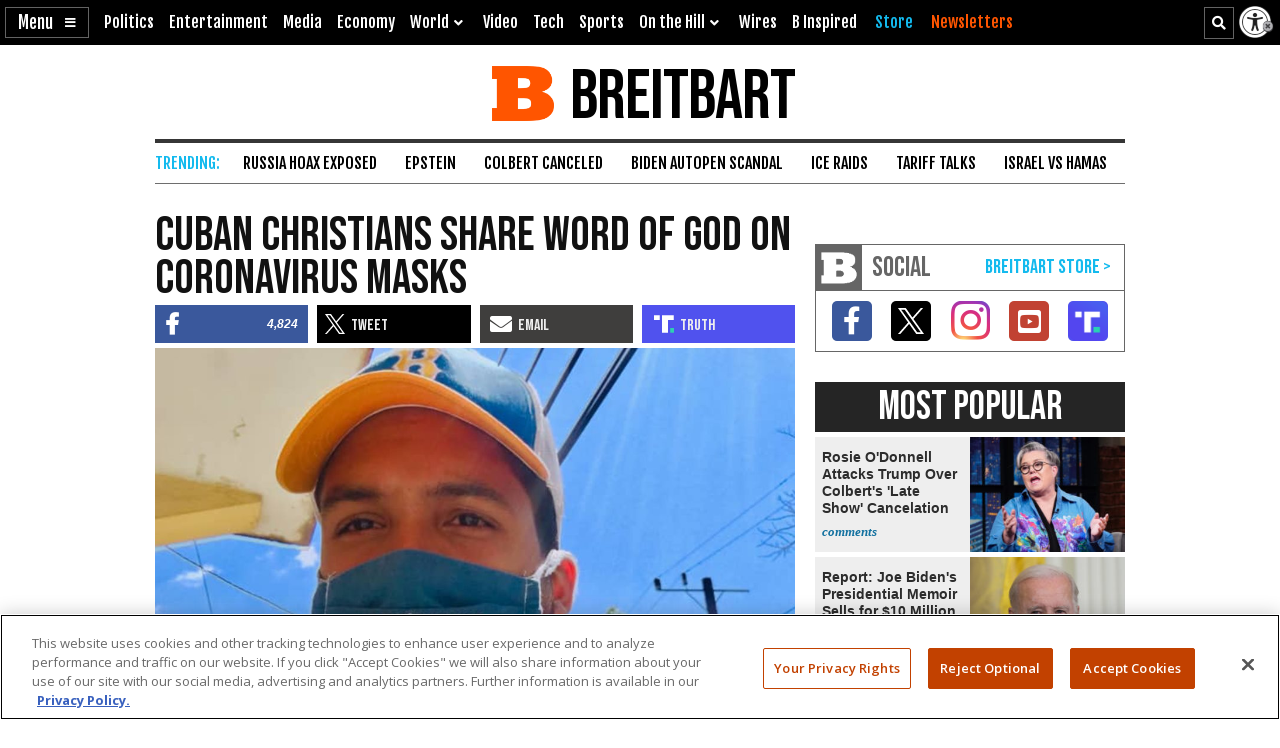

--- FILE ---
content_type: text/html; charset=utf-8
request_url: https://www.google.com/recaptcha/api2/aframe
body_size: 151
content:
<!DOCTYPE HTML><html><head><meta http-equiv="content-type" content="text/html; charset=UTF-8"></head><body><script nonce="OAHm76GKZLIgRN96EqXZ0A">/** Anti-fraud and anti-abuse applications only. See google.com/recaptcha */ try{var clients={'sodar':'https://pagead2.googlesyndication.com/pagead/sodar?'};window.addEventListener("message",function(a){try{if(a.source===window.parent){var b=JSON.parse(a.data);var c=clients[b['id']];if(c){var d=document.createElement('img');d.src=c+b['params']+'&rc='+(localStorage.getItem("rc::a")?sessionStorage.getItem("rc::b"):"");window.document.body.appendChild(d);sessionStorage.setItem("rc::e",parseInt(sessionStorage.getItem("rc::e")||0)+1);localStorage.setItem("rc::h",'1762900160588');}}}catch(b){}});window.parent.postMessage("_grecaptcha_ready", "*");}catch(b){}</script></body></html>

--- FILE ---
content_type: text/javascript; charset=utf-8
request_url: https://www.breitbart.com/t/style-62385367167005361203.js
body_size: 64515
content:
!function e(t,n,o){function i(a,s){if(!n[a]){if(!t[a]){var l="function"==typeof require&&require;if(!s&&l)return l(a,!0);if(r)return r(a,!0);var c=new Error("Cannot find module '"+a+"'");throw c.code="MODULE_NOT_FOUND",c}var u=n[a]={exports:{}};t[a][0].call(u.exports,(function(e){return i(t[a][1][e]||e)}),u,u.exports,e,t,n,o)}return n[a].exports}for(var r="function"==typeof require&&require,a=0;a<o.length;a++)i(o[a]);return i}({1:[function(e,t,n){(function(e){(function(){function n(e,t){g&&console.log("DSQ: EXEC addCountScripts()",e.length);for(var n,o=0,i=t,r=Math.floor(Math.abs((new Date).getTime()/1e5)),a=e.slice(o,i);a.length;)n="https://breitbartproduction.disqus.com/count-data.js?"+a.join("&")+"&_="+r,BB_G.addScript(n,{async:!0,referrerpolicy:"no-referrer"},!0),o+=t,i+=t,a=e.slice(o,i)}function o(e){if(0===e||"0"===e)return"0";if(null==e)return"";var t=e.toString().replace(/\B(?=(\d{3})+(?!\d))/g,",");return isNaN(t.replace(/,/g,""))?"string"==typeof e||"number"==typeof e?String(e).replace(/[^0-9]/g,""):"":t}function i(e){var t=e.getAttribute("data-dsqi");return"string"==typeof t&&"7580749"!==t&&t}function r(e){var t=e.getAttribute("data-dsqu");return"string"!=typeof t&&(t=!1),"hash"in e&&"href"in e&&(t="#disqus_thread"===e.hash&&e.href.replace(e.search,"").replace(e.hash,"")||t),t&&0===t.indexOf("/")&&(t="https://www.breitbart.com"+t),t&&(t=t.replace("#disqus_thread","")),t}function a(e){var t=e.getAttribute("data-fbc");return"string"==typeof t?(t=parseInt(t,10),isNaN(t)?0:t):0}function s(e){var t,n="";switch(e){case 0:n="0";break;case 1:n="1";break;default:n="{num}"}return t=parseInt(1*n.replace("{num}",Math.abs(e)),10),isNaN(t)?0:t}function l(e){var t=function(e){var t=1*e.textContent.replace(/,/g,"");return 0===t||"0"===t||null==t||isNaN(t)?"0":String(t)}(e);return t.indexOf("k")>0&&(t=1e3*t.replace("k","")),1*t}function c(e,t,n){var i=l(t);n!==i&&(g&&console.warn("DSQ: EXEC updateBubble(%s) prev: %s  new: %s",e,i,n),t.textContent=o(n))}function u(e){return[(e=null==e?document:e).querySelectorAll('.byC, [data-dsqi], [data-dsqu], a[href$="#disqus_thread"]')]}function d(e){return Object.prototype.hasOwnProperty.call(b,e)}function f(e){return d(e)?b[e]:0}function m(e,t){return b[e]=t,!0}function p(e){g&&console.warn("DSQ: EXEC displayCount()",e);for(var t,n,o=0,i=0,r=!1;t=e.counts.shift();)t.id in S?(n=S[t.id].elements,i=s(t.comments),n.forEach((function(e){var n,s;o=a(e),c(t.id,e,i+o),n=t.id,s=i,d(n)&&b[n]===s||(m(t.id,i),r=!0)}))):console.warn("DSQ BAD c.id in mapEles",t);r&&function(){var e=Object.keys(b).length;g&&console.warn("DSQ: EXEC saveAllCounts - (size: %d) FOR 1m",e,b);var t={};e>150?Object.keys(b).slice(0,150).forEach((function(e){t[e]=b[e]})):t=b,BN_STORE.set(E,t,15*BN_STORE.MINUTE)}()}function _(){var e;g&&console.warn("DSQ: EXEC init()"),S={},e=BN_STORE.get(E),g&&console.warn("DSQ: EXEC getAllCounts ",e),b=!1!==e?e:Object.create(null),0===window.location.hash.indexOf("#comment-")&&function(){if(g&&console.debug("DSQ: @@@ EXEC redirectDirectComments"),ISC_IS.single&&!ISC_IS.framed&&ISC_IS.www&&0===window.location.hash.indexOf("#comment-")&&document.getElementById("comments")){var e="referrer"in document&&"string"==typeof document.referrer?document.referrer.toLowerCase():"";if(-1!==e.indexOf("disq.us")||-1!==e.indexOf("disqus.com")||ISC_IS.li){var t,n=window.location.hash.match(/^#comment-[0-9]+/);if(n){t=n[0];var o=document.querySelector("#comments a.d-comments-button");if(o){var i=o.href+t;if(0!==i.indexOf("https://www.breitbart.com/"))return;ISC_IS.li||"https://breitbartproduction.disqus.com/"===e?window.location.assign(i):setTimeout((function(){window.location.assign(i)}),2500)}}}}}()}e.disqus_shortname="breitbartproduction",e.disqus_domain="disqus.com";var g=window.location.hash.indexOf("dbgdisqus")>-1,E="bnnDSQCounts",S={},b={};g&&console.log("DSQ: disqus-widget.js"),_(),e.DISQUSWIDGETS=t.exports={init:_,addCountScripts:n,displayCount:p,getCount:function(e,t){t=void 0===t?25:t,g&&console.warn("DSQ: EXEC getCount(%d)",t);var o=[],a=[];S={};var s=u(e);if(!s||s.length<1)g&&console.warn("DSQ: EXEC getCount(%d) NO ELEMS FOUND!",t,s);else{for(var l,c,m,_,E=0;E<s.length;E++){l=s[E];for(var h,I,v=0;v<l.length;v++){if(m=i(h=l[v]),_=r(h),m)c=1;else{if(!_)continue;m=_,c=2}d(m)&&a.push({id:m,comments:f(m)}),Object.prototype.hasOwnProperty.call(S,m)?S[m].elements.push(h):S[m]={elements:[h],type:c},I=encodeURIComponent(c)+"="+encodeURIComponent(m),-1===o.indexOf(I)&&o.push(I)}}a.length>0&&p({counts:a}),o.length>0&&(o.sort(),n(o,t)),g&&console.warn({mapEles:S,fetchIds:o,counts:a,allCounts:b})}},updateMap:function(e){var t=u(e);if(!t||t.length<1)g&&console.warn("DSQ: EXEC getMapEles(%d) NO ELEMS FOUND!",t);else{S={};for(var n,o,a,s,l=0;l<t.length;l++){n=t[l];for(var c,d=0;d<n.length;d++){if(a=i(c=n[d]),s=r(c),a)o=1;else{if(!s)continue;a=s,o=2}Object.prototype.hasOwnProperty.call(S,a)?S[a].elements.push(c):S[a]={elements:[c],type:o}}}}},formatCommas:o},BB_G.secureObj("DISQUSWIDGETS")}).call(this)}).call(this,"undefined"!=typeof global?global:"undefined"!=typeof self?self:"undefined"!=typeof window?window:{})},{}],2:[function(e,t,n){(function(e){(function(){!function(o){var i;if("object"==typeof n&&(e.Cookies=window.Cookies=t.exports=o(),i=!0),!i){var r=window.Cookies,a=e.Cookies=window.Cookies=o();a.noConflict=function(){return window.Cookies=r,a}}}((function(){function e(){for(var e=0,t={};e<arguments.length;e++){var n=arguments[e];for(var o in n)t[o]=n[o]}return t}function t(e){return e.replace(/(%[0-9A-Z]{2})+/g,decodeURIComponent)}return function n(o){function i(){}function r(t,n,r){if("undefined"!=typeof document){"number"==typeof(r=e({path:"/"},i.defaults,r)).expires&&(r.expires=new Date(1*new Date+864e5*r.expires)),r.expires=r.expires?r.expires.toUTCString():"";try{var a=JSON.stringify(n);/^[\{\[]/.test(a)&&(n=a)}catch(e){}n=o.write?o.write(n,t):encodeURIComponent(String(n)).replace(/%(23|24|26|2B|3A|3C|3E|3D|2F|3F|40|5B|5D|5E|60|7B|7D|7C)/g,decodeURIComponent),t=encodeURIComponent(String(t)).replace(/%(23|24|26|2B|5E|60|7C)/g,decodeURIComponent).replace(/[\(\)]/g,escape);var s="";for(var l in r)r[l]&&(s+="; "+l,!0!==r[l]&&(s+="="+r[l].split(";")[0]));return document.cookie=t+"="+n+s}}function a(e,n){if("undefined"!=typeof document){for(var i={},r=document.cookie?document.cookie.split("; "):[],a=0;a<r.length;a++){var s=r[a].split("="),l=s.slice(1).join("=");n||'"'!==l.charAt(0)||(l=l.slice(1,-1));try{var c=t(s[0]);if(l=(o.read||o)(l,c)||t(l),n)try{l=JSON.parse(l)}catch(e){}if(i[c]=l,e===c)break}catch(e){}}return e?i[e]:i}}return i.set=r,i.get=function(e){return a(e,!1)},i.getJSON=function(e){return a(e,!0)},i.remove=function(t,n){r(t,"",e(n,{expires:-1}))},i.defaults={},i.withConverter=n,i}((function(){}))}))}).call(this)}).call(this,"undefined"!=typeof global?global:"undefined"!=typeof self?self:"undefined"!=typeof window?window:{})},{}],3:[function(e,t,n){(function(e){(function(){var n=function(){var e=String.fromCharCode,t="ABCDEFGHIJKLMNOPQRSTUVWXYZabcdefghijklmnopqrstuvwxyz0123456789+/=",n="ABCDEFGHIJKLMNOPQRSTUVWXYZabcdefghijklmnopqrstuvwxyz0123456789+-$",o={};function i(e,t){if(!o[e]){o[e]={};for(var n=0;n<e.length;n++)o[e][e.charAt(n)]=n}return o[e][t]}var r={compressToBase64:function(e){if(null==e)return"";var n=r._compress(e,6,(function(e){return t.charAt(e)}));switch(n.length%4){default:case 0:return n;case 1:return n+"===";case 2:return n+"==";case 3:return n+"="}},decompressFromBase64:function(e){return null==e?"":""===e?null:r._decompress(e.length,32,(function(n){return i(t,e.charAt(n))}))},compressToUTF16:function(t){return null==t?"":r._compress(t,15,(function(t){return e(t+32)}))+" "},decompressFromUTF16:function(e){return null==e?"":""===e?null:r._decompress(e.length,16384,(function(t){return e.charCodeAt(t)-32}))},compressToUint8Array:function(e){for(var t=r.compress(e),n=new Uint8Array(2*t.length),o=0,i=t.length;o<i;o++){var a=t.charCodeAt(o);n[2*o]=a>>>8,n[2*o+1]=a%256}return n},decompressFromUint8Array:function(t){if(null==t)return r.decompress(t);for(var n=new Array(t.length/2),o=0,i=n.length;o<i;o++)n[o]=256*t[2*o]+t[2*o+1];var a=[];return n.forEach((function(t){a.push(e(t))})),r.decompress(a.join(""))},compressToEncodedURIComponent:function(e){return null==e?"":r._compress(e,6,(function(e){return n.charAt(e)}))},decompressFromEncodedURIComponent:function(e){return null==e?"":""===e?null:(e=e.replace(/ /g,"+"),r._decompress(e.length,32,(function(t){return i(n,e.charAt(t))})))},compress:function(t){return r._compress(t,16,(function(t){return e(t)}))},_compress:function(e,t,n){if(null==e)return"";var o,i,r,a={},s={},l="",c="",u="",d=2,f=3,m=2,p=[],_=0,g=0;for(r=0;r<e.length;r+=1)if(l=e.charAt(r),Object.prototype.hasOwnProperty.call(a,l)||(a[l]=f++,s[l]=!0),c=u+l,Object.prototype.hasOwnProperty.call(a,c))u=c;else{if(Object.prototype.hasOwnProperty.call(s,u)){if(u.charCodeAt(0)<256){for(o=0;o<m;o++)_<<=1,g===t-1?(g=0,p.push(n(_)),_=0):g++;for(i=u.charCodeAt(0),o=0;o<8;o++)_=_<<1|1&i,g===t-1?(g=0,p.push(n(_)),_=0):g++,i>>=1}else{for(i=1,o=0;o<m;o++)_=_<<1|i,g===t-1?(g=0,p.push(n(_)),_=0):g++,i=0;for(i=u.charCodeAt(0),o=0;o<16;o++)_=_<<1|1&i,g===t-1?(g=0,p.push(n(_)),_=0):g++,i>>=1}0===--d&&(d=Math.pow(2,m),m++),delete s[u]}else for(i=a[u],o=0;o<m;o++)_=_<<1|1&i,g===t-1?(g=0,p.push(n(_)),_=0):g++,i>>=1;0===--d&&(d=Math.pow(2,m),m++),a[c]=f++,u=String(l)}if(""!==u){if(Object.prototype.hasOwnProperty.call(s,u)){if(u.charCodeAt(0)<256){for(o=0;o<m;o++)_<<=1,g===t-1?(g=0,p.push(n(_)),_=0):g++;for(i=u.charCodeAt(0),o=0;o<8;o++)_=_<<1|1&i,g===t-1?(g=0,p.push(n(_)),_=0):g++,i>>=1}else{for(i=1,o=0;o<m;o++)_=_<<1|i,g===t-1?(g=0,p.push(n(_)),_=0):g++,i=0;for(i=u.charCodeAt(0),o=0;o<16;o++)_=_<<1|1&i,g===t-1?(g=0,p.push(n(_)),_=0):g++,i>>=1}0===--d&&(d=Math.pow(2,m),m++),delete s[u]}else for(i=a[u],o=0;o<m;o++)_=_<<1|1&i,g===t-1?(g=0,p.push(n(_)),_=0):g++,i>>=1;0===--d&&(d=Math.pow(2,m),m++)}for(i=2,o=0;o<m;o++)_=_<<1|1&i,g===t-1?(g=0,p.push(n(_)),_=0):g++,i>>=1;for(;g!==t-1;)_<<=1,g++;return _<<=1,p.push(n(_)),p.join("")},decompress:function(e){return null==e?"":""===e?null:r._decompress(e.length,32768,(function(t){return e.charCodeAt(t)}))},_decompress:function(t,n,o){var i,r,a,s,l,c,u,d=[],f=4,m=4,p=3,_="",g=[],E={val:o(0),position:n,index:1};for(i=0;i<3;i+=1)d[i]=i;for(a=0,l=Math.pow(2,2),c=1;c!==l;)s=E.val&E.position,E.position>>=1,0===E.position&&(E.position=n,E.val=o(E.index++)),a|=(s>0?1:0)*c,c<<=1;switch(a){case 0:for(a=0,l=Math.pow(2,8),c=1;c!==l;)s=E.val&E.position,E.position>>=1,0===E.position&&(E.position=n,E.val=o(E.index++)),a|=(s>0?1:0)*c,c<<=1;u=e(a);break;case 1:for(a=0,l=Math.pow(2,16),c=1;c!==l;)s=E.val&E.position,E.position>>=1,0===E.position&&(E.position=n,E.val=o(E.index++)),a|=(s>0?1:0)*c,c<<=1;u=e(a);break;case 2:return""}for(d[3]=u,r=u,g.push(u);E.index<=t;){for(a=0,l=Math.pow(2,p),c=1;c!==l;)s=E.val&E.position,E.position>>=1,0===E.position&&(E.position=n,E.val=o(E.index++)),a|=(s>0?1:0)*c,c<<=1;switch(u=a){case 0:for(a=0,l=Math.pow(2,8),c=1;c!==l;)s=E.val&E.position,E.position>>=1,0===E.position&&(E.position=n,E.val=o(E.index++)),a|=(s>0?1:0)*c,c<<=1;d[m++]=e(a),u=m-1,f--;break;case 1:for(a=0,l=Math.pow(2,16),c=1;c!==l;)s=E.val&E.position,E.position>>=1,0===E.position&&(E.position=n,E.val=o(E.index++)),a|=(s>0?1:0)*c,c<<=1;d[m++]=e(a),u=m-1,f--;break;case 2:return g.join("")}if(0===f&&(f=Math.pow(2,p),p++),d[u])_=d[u];else{if(u!==m)return null;_=r+r.charAt(0)}g.push(_),d[m++]=r+_.charAt(0),r=_,0===--f&&(f=Math.pow(2,p),p++)}}};return r}();void 0!==t&&t.exports?e.LZString=window.LZString=t.exports=n:window.LZString=n,BB_G.secureObj("LZString")}).call(this)}).call(this,"undefined"!=typeof global?global:"undefined"!=typeof self?self:"undefined"!=typeof window?window:{})},{}],4:[function(e,t,n){(function(o){(function(){var i;i=function(){var t=function t(n,o,i){function r(s,l){if(!o[s]){if(!n[s]){var c="function"==typeof e&&e;if(!l&&c)return c(s,!0);if(a)return a(s,!0);var u=new Error("Cannot find module '"+s+"'");throw u.code="MODULE_NOT_FOUND",u}var d=o[s]={exports:{}};n[s][0].call(d.exports,(function(e){return r(n[s][1][e]||e)}),d,d.exports,t,n,o,i)}return o[s].exports}for(var a="function"==typeof e&&e,s=0;s<i.length;s++)r(i[s]);return r}({1:[function(e,t,n){"use strict";var o=e("../src/store-engine"),i=[e("../storages/localStorage"),e("../storages/sessionStorage"),e("../storages/cookieStorage"),e("../storages/memoryStorage")];t.exports=o.createStore(i,[])},{"../src/store-engine":2,"../storages/cookieStorage":4,"../storages/localStorage":5,"../storages/memoryStorage":6,"../storages/sessionStorage":7}],2:[function(e,t,n){"use strict";function o(e,t,n){n||(n=""),e&&!u(e)&&(e=[e]),t&&!u(t)&&(t=[t]);var o=n?"__storejs_"+n+"_":"",i=n?new RegExp("^"+o):null;if(!/^[a-zA-Z0-9_-]*$/.test(n))throw new Error("store.js namespaces can only have alphanumerics + underscores and dashes");var p={_namespacePrefix:o,_namespaceRegexp:i,_testStorage:function(e){try{var t="__storejs__test__";e.write(t,t);var n=e.read(t)===t;return e.remove(t),n}catch(e){return!1}},_assignPluginFnProp:function(e,t){var n=this[t];this[t]=function(){function t(){if(n)return s(arguments,(function(e,t){o[t]=e})),n.apply(i,o)}var o=r(arguments,0),i=this,a=[t].concat(o);return e.apply(i,a)}},_serialize:function(e){return JSON.stringify(e)},_deserialize:function(e,t){if(!e)return t;var n="";try{n=JSON.parse(e)}catch(t){n=e}return void 0!==n?n:t},_addStorage:function(e){this.enabled||this._testStorage(e)&&(this.storage=e,this.enabled=!0)},_addPlugin:function(e){var t=this;if(u(e))s(e,(function(e){t._addPlugin(e)}));else{var n=a(this.plugins,(function(t){return e===t}));if(!n){if(this.plugins.push(e),!d(e))throw new Error("Plugins must be function values that return objects");var o=e.call(this);if(!f(o))throw new Error("Plugins must return an object of function properties");s(o,(function(n,o){if(!d(n))throw new Error("Bad plugin property: "+o+" from plugin "+e.name+". Plugins should only return functions.");t._assignPluginFnProp(n,o)}))}}},addStorage:function(e){(function(){var e="undefined"==typeof console?null:console;e&&(e.warn?e.warn:e.log).apply(e,arguments)})("store.addStorage(storage) is deprecated. Use createStore([storages])"),this._addStorage(e)}},_=c(p,m,{plugins:[]});return _.raw={},s(_,(function(e,t){d(e)&&(_.raw[t]=l(_,e))})),s(e,(function(e){_._addStorage(e)})),s(t,(function(e){_._addPlugin(e)})),_}var i=e("./util"),r=i.slice,a=i.pluck,s=i.each,l=i.bind,c=i.create,u=i.isList,d=i.isFunction,f=i.isObject;t.exports={createStore:o};var m={version:"2.0.12",enabled:!1,MINUTE:60,HOUR:3600,DAY:86400,WEEK:604800,MONTH:2419200,YEAR:29030400,has:function(e,t){var n=this.storage.read(this._namespacePrefix+e),o=this._deserialize(n,t);return null!=o},get:function(e,t){var n=this.storage.read(this._namespacePrefix+e),o=this._deserialize(n,t);return null!=o&&o},set:function(e,t){return void 0===t?this.remove(e):(this.storage.write(this._namespacePrefix+e,this._serialize(t)),t)},remove:function(e){this.storage.remove(this._namespacePrefix+e)},each:function(e){var t=this;this.storage.each((function(n,o){e.call(t,t._deserialize(n),(o||"").replace(t._namespaceRegexp,""))}))},clearAll:function(){this.storage.clearAll()},hasNamespace:function(e){return this._namespacePrefix==="__storejs_"+e+"_"},createStore:function(){return o.apply(this,arguments)},addPlugin:function(e){this._addPlugin(e)},namespace:function(e){return o(this.storage,this.plugins,e)}}},{"./util":3}],3:[function(e,t,n){(function(e){"use strict";function n(e,t){return Array.prototype.slice.call(e,t||0)}function o(e,t){i(e,(function(e,n){return t(e,n),!1}))}function i(e,t){if(r(e)){for(var n=0;n<e.length;n++)if(t(e[n],n))return e[n]}else for(var o in e)if(Object.prototype.hasOwnProperty.call(e,o)&&t(e[o],o))return e[o]}function r(e){return null!=e&&"function"!=typeof e&&"number"==typeof e.length}var a=Object.assign?Object.assign:function(e,t,n,i){for(var r=1;r<arguments.length;r++)o(Object(arguments[r]),(function(t,n){e[n]=t}));return e},s=function(){if(Object.create)return function(e,t,o,i){var r=n(arguments,1);return a.apply(this,[Object.create(e)].concat(r))};var e=function(){};return function(t,o,i,r){var s=n(arguments,1);return e.prototype=t,a.apply(this,[new e].concat(s))}}(),l=String.prototype.trim?function(e){return String.prototype.trim.call(e)}:function(e){return e.replace(/^[\s\uFEFF\xA0]+|[\s\uFEFF\xA0]+$/g,"")},c="undefined"!=typeof window?window:e;t.exports={assign:a,create:s,trim:l,bind:function(e,t){return function(){return t.apply(e,Array.prototype.slice.call(arguments,0))}},slice:n,each:o,map:function(e,t){var n=r(e)?[]:{};return i(e,(function(e,o){return n[o]=t(e,o),!1})),n},pluck:i,isList:r,isFunction:function(e){return e&&"[object Function]"==={}.toString.call(e)},isObject:function(e){return e&&"[object Object]"==={}.toString.call(e)},Global:c}}).call(this,void 0!==o?o:"undefined"!=typeof self?self:"undefined"!=typeof window?window:{})},{}],4:[function(e,t,n){"use strict";function o(e){for(var t=c.cookie.split(/; ?/g),n=t.length-1;n>=0;n--)if(l(t[n])){var o=t[n].split("="),i=unescape(o[0]);e(unescape(o[1]),i)}}function i(e){e&&r(e)&&(c.cookie=escape(e)+"=; expires=Thu, 01 Jan 1970 00:00:00 GMT; path=/")}function r(e){return new RegExp("(?:^|;\\s*)"+escape(e).replace(/[-.+*]/g,"\\$&")+"\\s*\\=").test(c.cookie)}var a=e("../src/util"),s=a.Global,l=a.trim;t.exports={name:"cookieStorage",read:function(e){if(!e||!r(e))return null;var t="(?:^|.*;\\s*)"+escape(e).replace(/[-.+*]/g,"\\$&")+"\\s*\\=\\s*((?:[^;](?!;))*[^;]?).*";return unescape(c.cookie.replace(new RegExp(t),"$1"))},write:function(e,t){e&&(c.cookie=escape(e)+"="+escape(t)+"; expires=Tue, 19 Jan 2038 03:14:07 GMT; path=/")},each:o,remove:i,clearAll:function(){o((function(e,t){i(t)}))}};var c=s.document},{"../src/util":3}],5:[function(e,t,n){"use strict";function o(){return r.localStorage}function i(e){return o().getItem(e)}var r=e("../src/util").Global;t.exports={name:"localStorage",read:i,write:function(e,t){return o().setItem(e,t)},each:function(e){for(var t=o().length-1;t>=0;t--){var n=o().key(t);e(i(n),n)}},remove:function(e){return o().removeItem(e)},clearAll:function(){return o().clear()}}},{"../src/util":3}],6:[function(e,t,n){"use strict";t.exports={name:"memoryStorage",read:function(e){return o[e]},write:function(e,t){o[e]=t},each:function(e){for(var t in o)Object.prototype.hasOwnProperty.call(o,t)&&e(o[t],t)},remove:function(e){delete o[e]},clearAll:function(e){o={}}};var o={}},{}],7:[function(e,t,n){"use strict";function o(){return r.sessionStorage}function i(e){return o().getItem(e)}var r=e("../src/util").Global;t.exports={name:"sessionStorage",read:i,write:function(e,t){return o().setItem(e,t)},each:function(e){for(var t=o().length-1;t>=0;t--){var n=o().key(t);e(i(n),n)}},remove:function(e){return o().removeItem(e)},clearAll:function(){return o().clear()}}},{"../src/util":3}]},{},[1])(1);return t.addPlugin((function(){function e(e){n.get(e,Number.MAX_VALUE)<=(new Date).getTime()&&(console.log("expired storage key",e),this.remove(e),n.remove(e))}var t="ex",n=this.createStore(this.storage,null,this._namespacePrefix+t);return{has:function(n,o){return this.hasNamespace(t)||e.call(this,o),n()},set:function(e,o,i,r){var a=void 0===r?145152e3:r;return this.hasNamespace(t)||n.set(o,a<1e12?(new Date).getTime()+1e3*a:a),e()},get:function(n,o){return this.hasNamespace(t)||e.call(this,o),n()},dump:function(e){var t={};return this.each((function(e,n){t[n]=e})),t},remove:function(e,o){return this.hasNamespace(t)||n.remove(o),e()},getExpiration:function(e,o){return!this.hasNamespace(t)&&n.get(o,Number.MAX_VALUE)},getAge:function(e,t){var o=n.get(t)-(new Date).getTime();return o<1001?0:1*(o/1e3).toFixed(0)},removeExpiredKeys:function(t){var n=[];this.each((function(e,t){n.push(t)}));for(var o=0;o<n.length;o++)e.call(this,n[o])}}})),t.removeExpiredKeys(),t},o.BN_STORE=window.BN_STORE="object"==typeof n?t.exports=i():i(),BB_G.secureObj("BN_STORE",!1)}).call(this)}).call(this,"undefined"!=typeof global?global:"undefined"!=typeof self?self:"undefined"!=typeof window?window:{})},{}],5:[function(e,t,n){e(4),e(2),e(1),e(3),e(48),window.jQuery,e(59),e(53),e(46),e(13),e(45),e(57),e(56),ISC_IS.uat?e(44):e(16),e(49),e(50),e(51),e(60),e(62),e(63),ISC_IS.uat&&e(64),e(65),e(58),e(54),e(52),e(15),e(55),ISCJS.is.pathname_starts(["/tag/on-the-hill/","/tag/hunter-biden/","/tag/exclusive-2024-primary/","/tag/turning-point-usa/"])&&e(14)},{1:1,13:13,14:14,15:15,16:16,2:2,3:3,4:4,44:44,45:45,46:46,48:48,49:49,50:50,51:51,52:52,53:53,54:54,55:55,56:56,57:57,58:58,59:59,60:60,62:62,63:63,64:64,65:65}],6:[function(e,t,n){function o(e,t,n,o){var i=document.getElementById(e),r={"data-rc-widget":"","data-widget-id":n,"data-widget-host":"habitat","data-endpoint":"//trends.revcontent.com","data-disable-demand":"true"};if(o="object"==typeof o?$.extend(r,o):r,u&&console.debug('RC: EXEC buildDiv( "%s", "%s", "%s", "%O")',e,t,n,o),!i)return d&&console.error("RC: buildDiv -- no cid: %s  skipped creating div: %s, attrs: %O",e,t,o),!1;var a=document.createElement("div");for(var s in a.setAttribute("id",t),o)a.setAttribute(s,o[s]);return i.appendChild(a),!0}function i(e,t){t=void 0===t?"rc_"+Math.floor(1e3*Math.random()):t,u&&console.debug('RC: EXEC insertDeliveryJS( "%s", "%s")',e,t),ISCJS.addJS("https://assets.revcontent.com/master/delivery.js",e,{id:t,async:!0,defer:"defer"})}function r(e,t,n,r){return u&&console.debug('RC: EXEC insertRevAd( "%s", "%s", "%s", %O )',e,t,n,r),o(e,t,n,r)?(i(t),!0):(d&&console.error("RC: insertRevAd -- did not find cid: %s",e),!1)}function a(){d&&console.warn("RC: EXEC loadRevMore()");var e="gmx-rev-more-below",t="92872",n=document.querySelector("#MainW article.the-article > .entry-content"),r=document.createElement("div");if(n.id="gmx-rev-more-wrapper",r.id="gmx-rev-more-below",n.after(r),!o(e,"rc-widget-c9d6df",t,{"data-widget-id":t,"data-rev-more":"","data-rev-more-preview-height":"170","data-rev-more-button-text":"Read More","data-rev-more-wrapper-id":"gmx-rev-more-wrapper","data-rev-more-devices":"tablet,mobile"}))return d&&console.warn("RC: insertRevAd -- did not find cid: %s",e),!1;i("body")}function s(){d&&console.warn("RC: EXEC loadSidebar()");var e=document.getElementById("gmx-rev-sidebar");e.innerHTML='<div class="a-wrapper"><div id="rev-content-right-rail"></div></div>',e.className="SWW",ISC_IS.single?r("rev-content-right-rail","rc-widget-6ddc4a","86250"):r("rev-content-right-rail","rc-widget-293b0e","86251")}function l(){d&&console.warn("RC: EXEC loadBelowArticle()");var e=document.createElement("figure");e.id="gmx-rev-below",document.querySelector("#MainW > article.the-article").after(e),r("gmx-rev-below","rc-widget-262ea0","275467")}function c(){d&&console.warn("RC: EXEC loadHPUnits()");var e=document.getElementById("gmxcanvas"),t=e.querySelectorAll("section.gb");if(t){var n="gb-"+Math.floor(t.length/5),o="gb-"+Math.floor(t.length/2),i=document.createElement("div"),a=document.createElement("div");i.id="rc-hp-u1",a.id="rc-hp-u2",d&&console.warn("RC: loadHPUnits()",{numSections:t.length,placement1:n,placement2:o}),e.insertBefore(i,document.getElementById(n))&&r(i.id,"rc-widget-eb6b18","141271"),e.insertBefore(a,document.getElementById(o))&&r(a.id,"rc-widget-5f7174","141286")}}var u=window.location.hash.indexOf("A.revcontent")>-1,d=u||ISCJS.dbg;BB_G.onLoad((function(){var e;d&&console.warn("RC: EXEC initRevContent()"),ISC_IS.single&&document.querySelector("#MainW > article.the-article")&&setTimeout(l,300),!ISC_IS.mobile&&document.getElementById("gmx-rev-sidebar")&&setTimeout(s,1e3),ISC_IS.home&&ISC_IS.mobile&&!ISC_IS.chrome&&document.querySelectorAll("#gmxcanvas section.gb")&&setTimeout(c,1e3),e=ISC_IS.single&&!ISC_IS.chrome&&(ISC_IS.tablet||ISC_IS.mobile)&&ISC_IS.p10&&!window.location.hash.indexOf("#disqus")>-1&&document.querySelector("#MainW article.the-article > .entry-content")&&!ISCJS.is.video_detected()&&-1===["12657152","12661482"].indexOf(ISCJS.get_postid_from_body_class()),e=window.location.hash.indexOf("rcjsload=revmore")>-1||e,u&&console.debug("RC: shouldLoadRevMore()",e),e&&setTimeout(a,1e3)}),"initRevContent",500)},{}],7:[function(e,t,n){function o(e){var t="rumble_"+String(e.zoneId),n="p"+String(e.percent);return"A.rumble"in ISC_IS.fired?(a&&console.warn("RUMBLE: [%s] NOT ALLOWED! A.rumble in ISC_IS.fired",e.zoneId),!1):"both"!==e.mobile&&(e.mobile&&!ISC_IS.mobile||!e.mobile&&ISC_IS.mobile)?(a&&console.warn("RUMBLE: [%s] NOT ALLOWED! MOBILE! ad.mobile && !ISC_IS.mobile",e.zoneId,e),!1):100===e.percent||n in ISC_IS&&ISC_IS[n]?"rumble_430"===t||t in ISC_IS.rumble&&ISC_IS.rumble[t]?BB_G.SPEC()&&!BB_G.consented("targeting")?(a&&console.warn('RUMBLE: [%s] NOT ALLOWED! !BB_G.SPEC() && BB_G.consented("targeting")',e.zoneId,e),!1):document.getElementById(e.divId)?(a&&console.warn("RUMBLE: [%s] ALLOWED! PERCENT! ISC_IS.%s",e.zoneId,n,e),!0):(a&&console.warn("RUMBLE: [%s] NOT ALLOWED! ! document.getElementById(%s)",e.zoneId,e.divId),!1):(a&&console.warn("RUMBLE: [%s] NOT ALLOWED! IS_NAME! %s",e.zoneId,t,ISC_IS.rumble[t],e),!1):(a&&console.warn("RUMBLE: [%s] NOT ALLOWED! PERCENT! ISC_IS.%s",e.zoneId,n,ISC_IS[n],e),!1)}function i(e){var t="nrp-"+e.zoneId,n="https://a.ads.rmbl.ws/warp/"+e.zoneId+"?r="+Math.floor(99999*Math.random());s&&(a&&console.warn("RUMBLE: keywords: %s",s),n+="&keywords="+s);var o=document.getElementById(e.divId);if(!o)return a&&console.error("RUMBLE: [%s] SKIP insertAd() adDiv not found!",e.zoneId,e);if(ISCJS.fired("rumble_"+t))return a&&console.error("RUMBLE: [%s] SKIP insertAd() ALREADY FIRED: %s",e.zoneId,t);if("rumble_off"in ISC_IS.fired)return a&&console.error("RUMBLE: [%s] SKIP insertAd() rumble_off FIRED: %s",e.zoneId,t);o.innerHTML='<div id="'+t+'-bp" class="rmbnrp-dbg"></div>',o.style.display="block",o.style.height="1px",o.style.width=e.width;var i=function(e,t){return function(){t.style.height="auto",t.style["min-height"]=e.height}}(e,o);a&&console.warn("RUMBLE: [%s] INSERT RUMBLE AD %s in %s",e.zoneId,e.name,e.divId),ISCJS.addJS(n,t+"-bp",{id:t,async:!0,cb:i})}function r(){if(s=function(e){var t={},n=[];if(window.BB_Y&&"t"in window.BB_Y)["tag","category","kw"].forEach((function(e){e in BB_Y.t&&Array.isArray(BB_Y.t[e])&&(n=n.concat(BB_Y.t[e]))}));else{var o=document.head.querySelector('[name="news_keywords"][content]');o&&o.content.length>1&&(n=o.content.split(","))}return(n=function(n){for(var o=[],i=0,r=n.length;i<r;i++){var a=n[i].replace(/^\s+|\s+$/g,"");if(a){var s=a.replace(/-/g," "),l=a.replace(/ /g,"-");t[a]||t[s]||t[l]||(t[a]=t[s]=t[l]=!0,o.push(a))}}return o.slice(0,e)}(n).join(",")).length>0&&n}(10),a){var e={mobile:ISC_IS.mobile};Object.keys(ISC_IS).filter((function(e){return e.match(/^p[0-9]+/)})).forEach((function(t){e[t]=ISC_IS[t]})),console.warn("RUMBLE: mainRumble()",e)}l.filter(o).forEach(i)}var a=window.location.hash.indexOf("bbaddebug")>-1||window.location.hash.indexOf("rumble")>-1,s=!1,l=[{zoneId:"204",name:"BB_300x250_Middle_ArticlePage_M-B2",mobile:!0,percent:20,width:"300px",height:"250px",divId:ISC_IS.home?"M-HP-B2":"M-ROS-B2"},{zoneId:"270",name:"BB_300x250_Middle_ArticlePage_M-B3",mobile:!0,percent:85,width:"300px",height:"250px",divId:ISC_IS.home?"M-HP-B3":"M-ROS-B3"},{zoneId:"430",name:"Breitbart_300X100_Footer",mobile:"both",percent:10,width:"300px",height:"100px",divId:"FOOTER-A1"},{zoneId:"267",name:"BB_300x250_Top_RightRail_ArticlePage_D-R3",mobile:!1,percent:90,width:"300px",height:"250px",divId:ISC_IS.home?"HP-R3":"ROS-R3"},{zoneId:"268",name:"BB_300x250_Top_RightRail_ArticlePage_D-R4",mobile:!1,percent:90,width:"300px",height:"250px",divId:ISC_IS.home?"HP-R4":"ROS-R4"}];t.exports=void BB_G.onDom(r,"mainRumble")},{}],8:[function(e,t,n){function o(){l&&console.warn("OPT: AC: EXEC show()"),BN_CAMPAIGNS.logViewed(m),r.removeClass("H").addClass("S"),ISC_IS.react&&(BN_CAMPAIGNS.sendAppPageView(m.jira_id),BN_CAMPAIGNS.sendHeightAfter("#accontainer, #accontainer1",150))}function i(){l&&console.warn("OPT: AC: EXEC main( %s )",d),r=$("#accontainer, #accontainer1"),a=$("#ac-content-link"),s=$("#ac-scrolling-text"),l&&console.log("OPT: AC: EXEC setupLinks()"),c?(BN_CAMPAIGNS.setLinks("#accontainer a, #accontainer1 a",m.link,f),r.on("click","a",(function(e){return l&&console.warn("OPT: AC: @@ EXEC #accontainer1 a.click()",e),"IMG"===e.target.nodeName||"VIDEO"===e.target.nodeName||-1!==e.target.className.indexOf("jw")?BN_CAMPAIGNS.stopPropagation(e):(BN_CAMPAIGNS.logClicked(m,this.href),ISC_IS.react?(window.ReactNativeWebView.postMessage(JSON.stringify({url:this.href})),BN_CAMPAIGNS.stopPropagation(e)):void 0)}))):(r.find("a").attr({class:"noext",target:"",href:"#"}).css("cursor","default"),r.on("click","a",(function(e){return l&&console.warn("OPT: AC: @@ EXEC #accontainer1 a.click() - NO LINK"),BN_CAMPAIGNS.stopPropagation(e)}))),"link_title"in m&&(l&&console.log('OPT: AC: main() -- changing link_title to: "%s"',m.link_title),$("#ac-title-link, #ac-content-link").attr({title:m.link_title})),"bg_image"in m&&(l&&console.log('OPT: AC: main() -- changing bg_image to: "%s"',m.bg_image),BN_CAMPAIGNS.preloadImg(m.bg_image),a.css("background-image",m.bg_image),$("#accontainer .accontentcontainer a, #accontainer1 .accontentcontainer a").css("background-image",'url("'+m.bg_image+'")')),u&&(l&&console.log("OPT: AC: main() -- inserting video"),BN_CAMPAIGNS.insertVideo(m,"#ac-content-link")),"scroll_text"in m&&(l&&console.log('OPT: AC: main() -- changing scrolling text to: "%s"',m.scroll_text),s.html(m.scroll_text),"scroll_width"in m&&(l&&console.log('OPT: AC: main() -- changing scroll_width to: "%s"',m.scroll_width),s.css("width",m.scroll_width)),"scroll_duration"in m&&(l&&console.log('OPT: AC: main() -- changing scroll_duration to: "%d"',m.scroll_duration),s.css("animation","actitle "+m.scroll_duration+"s linear infinite")),"scroll_color"in m&&(l&&console.log('OPT: AC: main() -- changing scroll_color to: "%s"',m.scroll_color),$("#ac-title-link").css("color",m.scroll_color)),"scroll_bg_color"in m&&(l&&console.log('OPT: AC: main() -- changing scroll_bg_color to: "%s"',m.scroll_bg_color),r.find(".actitle").css("background-color",m.scroll_bg_color))),"script"in m&&BN_CAMPAIGNS.addScript(m.script),setTimeout(o,500)}var r,a,s,l=BB_G.D||window.location.hash.indexOf("BNN_AC")>-1,c=!1,u=!1,d="",f=!1,m={},p={link_add_utms:!0,link_title:"LEARN MORE!",scroll_bg_color:"#a21014",scroll_color:"#ffffff",scroll_duration:20,scroll_text:"LEARN MORE!",scroll_width:"500px",video_autoplay:!1,html:'<link rel="stylesheet" href="https://cdnjs.cloudflare.com/ajax/libs/animate.css/4.1.1/animate.min.css" type="text/css" media="all"><div id="accontainer1" class="H"><p class="acadnotice1"></p><div class="acheader"><div class="aclogocontainer"><div class="aclogo"></div></div><div class="actitle"><a id="ac-title-link" class="noext" target="_blank" title="Learn More!" rel="nofollow" href="https://www.breitbart.com/"><span id="ac-scrolling-text"></span></a></div></div><div class="accontentcontainer"><a id="ac-content-link" class="noext" target="_blank" title="Learn More!" href="https://www.breitbart.com/"></a></div><a id="ac-iscto-btn" class="noext" target="_blank" title="Learn More!" href="https://www.breitbart.com/"></a></div>'};t.exports={allowed:function(){l&&console.debug("OPT: AC: EXEC allowed()");var e=window.location.pathname;return e.match(/^\/[^/.]*$/)||e.match(/^\/action-center\/[^/]*$/)?e.match(/(clinton-cash-movie|app|downrange|disqus)/)?(l&&console.warn('OPT: AC:  -- allowed() - FALSE: bad url: "%s"',e),!1):!!document.getElementById("MainW")||(l&&console.warn("OPT: AC:  -- allowed() - FALSE: cannot find #MainW"),!1):(l&&console.warn('OPT: AC:  -- allowed() - FALSE: bad path: "%s"',e),!1)},check:function(e){return"jira_id"in e},init:function(e){var t;m=$.extend({},p,e),l&&console.warn("OPT: AC: EXEC init() DATA",m),d=String(m.ID),u=BN_CAMPAIGNS.hasVideo(m),c="link"in m&&!1!==m.link,m.link_add_utms&&(f={utm_source:"breitbart",utm_medium:"ActionCenter",utm_id:m.jira_id},m.link_utm_campaign&&(f.utm_campaign=m.link_utm_campaign),m.link_utm_content&&(f.utm_content=m.link_utm_content)),"css"in m&&BN_CAMPAIGNS.addCss(m.css),t=m.html,l&&console.warn("OPT: AC: EXEC postFetch()"),$("#MainW").prepend(t),setTimeout(i,50)}}},{}],9:[function(e,t,n){(function(n){(function(){function o(){return ISC_IS.li&&window.location.href.indexOf("bnn-preview-campaign=1")>-1}function i(){var e=(new Date).toLocaleString("en-US",{timeZone:"America/Los_Angeles"});return Math.floor(new Date(e).getTime()/1e3)}function r(e){C=e}function a(e){return"youtube_video"in e||"jwplayer_video"in e||"rumble_video"in e||"cap_video"in e}function s(e){var t=v?"https://www.breitbart.com/ajax/campaigns-preview-"+String((new Date).getTime()):"https://www.breitbart.com/ajax/campaigns/";g&&console.warn("OPT: fetchCampaigns() - %s",t),$.getJSON({url:t,cache:!0,global:!1,timeout:45e3}).done((function(t){g&&console.warn("OPT: -- fetchCampaigns.done()",{data:t}),"data"in t&&t.data.length>0&&e(t.data)})).fail((function(e,t,n){BN_TRACKING.ajaxFail("fetchCampaigns","fetch_campaigns_fail",e,t,n)}))}function l(e){var t=Date.now(),n=e.replace(/\[timestamp\]/g,t);g&&console.warn('OPT: EXEC fireImgImpression( "%s" )',n);var o={attributionsrc:"",border:"0",height:"1",width:"1",alt:""},i=new Image;for(var r in o)i.setAttribute(r,o[r]);i.src=n,i.class="VH1",document.body.appendChild(i)}function c(e,t,n){return"https://www.breitbart.com/t/assets/html/video-"+("av"in BB_G?String(BB_G.av):"72")+".html?t="+t+"&a="+(n?"1":"0")+"&v="+e}function u(e){if(void 0===u.runs&&(u.runs=0),g&&console.warn("OPT: sendHeight() runs: %d",u.runs),!(u.runs++>30)){if(ISC_IS.react&&e&&e.length){var t=parseInt(e.height(),10)+10;g&&console.warn("OPT: EXEC sendHeight() runs:%d  height:%s",u.runs,t),t>20&&t!==_&&(_=t,g&&console.warn("OPT: EXEC sendHeight() postMessage(%s)",String(t)),window.ReactNativeWebView.postMessage(JSON.stringify({height:String(t)})))}setTimeout((function(){u(e)}),250)}}function d(e,t){if(void 0!==e){if("href"in e){var n=e.href,o=n,i=!1,r={};if(0===n.indexOf("http")||0===n.indexOf("/")||0===n.indexOf("#"))if(n.indexOf("ad.doubleclick.net")>-1)g&&console.error("OPT: addUtmToLink() SKIP! doubleclick.net",n);else{for(var a in t)-1===n.toLowerCase().indexOf(a+"=")&&(r[a]=t[a],i=!0);if(i){var s=[];for(var l in r)-1===n.indexOf(l)&&s.push(l+"="+r[l]);s.length>0&&(o+=o.indexOf("?")>-1?"&":"?",o+=s.join("&")),e.href=o,g&&console.log("OPT: addUtmToLink()",{href:n,new:o})}else g&&console.error("OPT: addUtmToLink() !doAdd",n)}else g&&console.error("OPT: addUtmToLink() bad href",n)}}else g&&console.error("OPT: addUtmToLink() bad linkEle",n)}function f(e){var t={device_category:!0,traffic_allocation:!0,site_areas:!0,premium_users:!0,email_users:!0,geo_targeting:!0,page_targeting:!0,ab_group:!0,campaign_type_check:!0},n=!0;if(v)return!0;for(var o in"device_category"in e&&(t.device_category=function(e){var t=!1;switch(e){case"desktop":t=!ISC_IS.mobileP;break;case"mobile":t=ISC_IS.mobileP;break;case"tablet":t=ISC_IS.tablet;break;case"non-app":t=!ISC_IS.app}return t}(e.device_category)),"site_areas"in e&&(t.site_areas=function(e){var t=!1;switch(e){case"home":t=ISC_IS.home;break;case"home_vertical":t=ISC_IS.home_vertical;break;case"single":t=ISC_IS.single;break;case"non-hp":t=!ISC_IS.home}return t}(e.site_areas)),"premium_users"in e&&(t.premium_users=function(e){for(var t=!1,n=["all","premium_user","logged_in_user","free_user","trial_user","valid_user"],o=0;o<n.length;o++){var i=n[o],r="not_"+i;e===i?t=ISC_IS[i]:e===r&&(t=!ISC_IS[r])}return t}(e.premium_users)),"email_users"in e&&(t.email_users=function(e){var t=!1;switch(e){case"all":t=!0;break;case"subscribed":t=ISC_IS.subbed;break;case"not_subscribed":t=!ISC_IS.subbed}return t}(e.email_users)),"ab_group"in e&&(t.ab_group=ISC_IS.g===e.ab_group),"traffic_allocation"in e&&e.traffic_allocation in ISC_IS&&(t.traffic_allocation=ISC_IS[e.traffic_allocation]),"geo_targeting"in e&&(t.geo_targeting=function(e){var t=!0,n={},o=$.extend({area:"?",city:"?",country:"?",continent:"?",metro:"?",tz:"?",zip:"?",state:"?"},C),i=[];for(var r in e.forEach((function(e,t){var r="g_"+t,a="ALL"===e.match_type.toUpperCase(),s="NONE"===e.match_type.toUpperCase();if(a){for(var l in n[r]=!0,e)if("match_type"!==l){var c=e[l],u=String(o[l]).toUpperCase(),d=u.toLowerCase();-1===c.indexOf(u)&&-1===c.indexOf(d)&&(g&&console.warn("OPT: FAILED MATCHING GEO GROUP %s: ",l,{actualU:u,values:c}),n[r]=!1),i.push({k:l,value:c[0],actualU:u,check:n[r]})}}else if(s){for(var f in n[r]=!0,e)if("match_type"!==f){var m=e[f],p=String(o[f]).toUpperCase(),_=p.toLowerCase();(m.indexOf(p)>-1||m.indexOf(_)>-1)&&(g&&console.warn("OPT: FAILED - MATCHED GEO GROUP %s: ",f,{actual:p,values:m}),n[r]=!1),i.push({k:f,value:m[0],actual:p,check:n[r]})}}else for(var E in n[r]=!1,e)if("match_type"!==E){var S=e[E],b=String(o[E]).toUpperCase(),h=b.toLowerCase();(S.indexOf(b)>-1||S.indexOf(h)>-1)&&(g&&console.warn("OPT: MATCHED GEO GROUP %s: ",E,{actual:b,values:S}),n[r]=!0),i.push({k:E,value:S[0],actual:b,check:n[r]})}})),n)n[r]||(t=!1);return g&&console.warn("OPT: check_geo_targeting: ",t,{log:i}),t}(e.geo_targeting)),"page_targeting"in e&&(t.page_targeting=function(e){var t=!0,n={},o=[];for(var i in e.forEach((function(e,t){var i="g_"+t,r=e.var in window.location?window.location[e.var]:window.location.href;switch(e.operator){case"contains":n[i]=r.indexOf(e.val)>-1;break;case"no-contain":n[i]=-1===r.indexOf(e.val);break;case"regex":n[i]=!0===Boolean(r.match(new RegExp(e.val)));break;case"no-regex":n[i]=!1===Boolean(r.match(new RegExp(e.val)))}e.result=n[i],o.push(e)})),n)t=t&&n[i];return g&&console.warn("OPT: check_page_targeting",t,{log:o}),t}(e.page_targeting)),"type"in e&&(t.campaign_type_check=function(e){var t=!1;switch(e.type){case"popup":t=E.check(e);break;case"actioncenter":t=S.check(e);break;case"polldaddy":t=b.check(e);break;case"sponsoredhp":t=h.check(e)}return t}(e)),t)n=n&&t[o];return g&&console.warn("OPT: campaignValid()",n,{campaign:e,checks:t}),n}function m(e){if(!(e.length<=0)){g&&console.warn("OPT: EXEC initLive()",{typeCampaigns:e});var t=function(e){var t=[],n=!1;for(var o in e)f(n=e[o])&&t.push(n);return t}(e);t.length<=0?g&&console.warn("OPT: initLive() SKIP getLiveCampaigns",{campaigns:t,typeCampaigns:e}):t.forEach((function(e){switch(e.type){case"popup":return E.init(e);case"actioncenter":return S.init(e);case"polldaddy":return b.init(e);case"sponsoredhp":h.init(e)}}))}}function p(e){g&&console.warn("OPT: EXEC postFetch()",e),ISC_IS.react="ReactNativeWebView"in window;var t=i(),n=new Date(1e3*t).getTime(),o=-1,r=-1,a={actioncenter:[],polldaddy:[],popup:[],sponsoredhp:[]};for(var s in e.forEach((function(e){if("start"in e){try{e.startLA=new Date(new Date(1e3*e.start).toLocaleString("en-US",{timeZone:"GMT"})).getTime()}catch(t){e.startLA=new Date(1e3*e.start).getTime()}r=n-e.startLA,e.ageMin=Math.floor(r/6e4),e.ageSec=e.ageMin>0?60*e.ageMin:Math.floor(r%6e4/1e3)}if("stop"in e){try{e.stopLA=new Date(new Date(1e3*e.stop).toLocaleString("en-US",{timeZone:"GMT"})).getTime()}catch(t){e.stopLA=new Date(1e3*e.stop).getTime()}o=e.stopLA-n,e.stopInMin=Math.floor(o/6e4),e.stopInSec=e.stopInMin>0?60*e.stopInMin:Math.floor(o%6e4/1e3)}v?e.ID===w&&a[e.type].push(e):"live"in e&&!e.live?g&&console.warn("OPT: postFetch() [%s] - SKIP NOT LIVE",e.ID,e.live):"start"in e&&e.startLA>n?g&&console.warn("OPT: postFetch() [%s] - SKIP START TIME > NOW - [%d > %d]",e.ID,e.startLA,n):"stop"in e&&e.stopLA<n?g&&console.warn("OPT: postFetch() [%s] - SKIP STOP TIME < NOW - [%d < %d]",e.ID,e.stopLA,n):I[e.type]&&a[e.type].push(e)})),g&&console.warn("OPT: EXEC postFetch() LIVE CAMPAIGNS: ",a),a)m(a[s])}var _,g=BB_G.D||window.location.hash.indexOf("BNN_CAMPAIGNS")>-1,E=e(11),S=e(8),b=e(10),h=e(12),I={},v=o(),w=!!v&&ISCJS.get_query_var("preview_id"),C={};n.BN_CAMPAIGNS=t.exports={addCss:function(e){g&&console.debug("OPT: EXEC addCss() appending CSS to body"),$("body").append($("<style></style>").html(e))},addHtml:function(e,t,n){var o=$(t);if(g&&console.warn("OPT: EXEC addHtml()",{$e:o,html:e,selector:t,insertion:n}),o&&o.length)return o[n](e);g&&console.warn('OPT: addHtml: SKIP! Cannot find html_selector "%s"',t)},addScript:function(e){g&&console.debug("OPT: EXEC addScript()");try{jQuery.globalEval(e)}catch(e){console.error("OPT: addScript() -- jQuery.globalEval failed!",e)}},addUtmToLink:d,campaignValid:f,fetchCampaigns:s,fetchHtml:function(e,t){g&&console.warn("OPT: EXEC fetchHtml() - url: ",e),$.get({url:e,cache:!0,global:!1,timeout:3e4}).done((function(e){g&&console.warn("OPT: -- fetchHtml.done()",{responseHtml:e}),"string"==typeof e&&t(e)})).fail((function(e,t,n){BN_TRACKING.ajaxFail("fetchHtml","fetch_campaigns_html_fail",e,t,n)}))},fireImgImpression:l,getNow:i,init:function(){r(ISC_IS.geo),g&&console.warn("OPT: EXEC init()",C),(I={popup:E.allowed(),actioncenter:S.allowed(),polldaddy:b.allowed(),sponsoredhp:h.allowed()}).popup||I.actioncenter||I.polldaddy||I.sponsoredhp?v?s(p):function(e){g&&console.warn("OPT: fetchInline()");var t=!1,n=document.getElementById("bn-campaigns-data");n?(t=BB_G.decompressLZ(n.textContent,"OPT: fetchInline()"))&&e(t):s(e)}(p):g&&console.warn("OPT: SKIP init() NOT ALLOWED!",I)},insertVideo:function(e,t,n){var o=!ISC_IS.react&&"video_autoplay"in e&&e.video_autoplay;if(g&&console.warn("OPT: EXEC insertVideo( %s )",o),t="string"==typeof t?$(t):t,n="popup"===e.type?"append":"html",a(e)&&t&&t.length){t[n]('<div class="campaignVideoWrapperContainer bnnVWC'+e.type+'"><figure class="campaignVideoWrapper bnnVW'+e.type+' H"></figure></div>');var i,r=t.find(".campaignVideoWrapper");"youtube_video"in e?i=function(e,t){g&&console.debug("OPT: EXEC getYouTubeIframe( %s, %s )",e,t);var n=t?c(e,"youtube",t):"https://www.youtube-nocookie.com/embed/"+e+"?playsinline=1&modestbranding=1&rel=0&origin=https://"+window.location.hostname;return $("<iframe></iframe>").attr({src:n})}(e.youtube_video,o):"jwplayer_video"in e?i=function(e,t){g&&console.debug("OPT: EXEC getJWPlayerVideo( %s, %s )",e,t);var n=t?c(e,"jwplayer",t):"https://cdn.jwplayer.com/players/"+e+"-W6UZUFLe.html";return $("<iframe></iframe>").attr({src:n,scrolling:"auto",width:"100%",height:"100%"})}(e.jwplayer_video,o):"rumble_video"in e?i=function(e,t){g&&console.debug("OPT: EXEC getRumbleIframe( %s, %s )",e,t);var n=t?c(e,"rumble",t):"https://rumble.com/embed/"+e+"/?pub=he97b&rel=0";return $("<iframe></iframe>").attr({src:n})}(e.rumble_video,o):"cap_video"in e&&(i=function(e,t){var n=function(e){var t=e.indexOf("/embed/")+7,n=e.indexOf("?cap_id");if(-1!==t&&-1!==n)return e.substring(t,n);return null}(e);g&&console.debug("OPT: EXEC getCapIframe( %s, %s )",e,t,n);var o=t?c(n,"cap",t):e;return $("<iframe></iframe>").attr({src:o,scrolling:"auto",width:"100%",height:"100%"})}(e.cap_video,o)),i.attr({frameborder:0,allowFullScreen:!0,allow:"fullscreen; autoplay; clipboard-write; encrypted-media; picture-in-picture; web-share"}),r.html(i).removeClass("H"),"video_border"in e&&(g&&console.log('OPT: insertVideo() -- changing video_border to: "%s"',e.video_border),r.css("border","2px solid "+e.video_border))}else g&&console.error("OPT: insertVideo() FAIL! NO $ele",t)},isPreview:o,postFetch:p,preloadImg:function(e){g&&console.debug('OPT: EXEC preloadImg( "%s" )',e),(new Image).src=e},sendAppPageView:function(e){g&&console.warn("OPT: EXEC sendAppPageView(%s)",e),BN_TRACKING.logEvent("page_view",{page_title:"App: Action Center - "+e,page_location:window.location.href,page_path:window.location.pathname,Source:"App"})},hasVideo:a,logClicked:function(e,t){var n={action:"Clicked",jira_id:e.jira_id,item_id:String(e.ID),link_url:t},o=e.type;g&&console.warn("OPT: EXEC logClicked(%s)",o,n),BN_TRACKING.logEvent(o,n)},logViewed:function(e){var t={action:"Viewed",jira_id:e.jira_id,item_id:String(e.ID)},n=e.type;g&&console.warn("OPT: EXEC logViewed(%s)",n,t),BN_TRACKING.logEvent(n,t),"impression_image"in e&&(g&&console.warn("OPT: EXEC logViewed -- firing impression image",e.impression_image),l(e.impression_image))},sendHeight:u,sendHeightAfter:function(e,t){var n="string"==typeof e?$(e):e;t=void 0===t?150:t,setTimeout((function(){u(n)}),t)},setGeo:r,setLinks:function(e,t,n){var o=[].slice.call(document.querySelectorAll(e));o&&o.length&&o.forEach((function(e){e&&(e.href=t,n&&d(e,n))}))},stopPropagation:function(e){return e.preventDefault(),e.stopImmediatePropagation(),e.stopPropagation(),!1}},BB_G.secureObj("BN_CAMPAIGNS")}).call(this)}).call(this,"undefined"!=typeof global?global:"undefined"!=typeof self?self:"undefined"!=typeof window?window:{})},{10:10,11:11,12:12,8:8}],10:[function(e,t,n){function o(){var e={required:"",pattern:".+@.+..+",title:"Please Enter a Valid Email",minlength:5,oninvalid:"this.setCustomValidity('Please Enter a Valid Email')",oninput:"setCustomValidity('')"},t=document.querySelector("#bnnpolls .pds-answer-other input.pds-textfield");if(t)for(var n in window.pd_callback=function(e){},e)t.setAttribute(n,e[n]);else setTimeout(o,1e3)}function i(){a&&console.warn("OPT: POLLDADDY: EXEC main()",s),ISCJS.addJS("https://secure.polldaddy.com/p/"+s.poll_id+".js","bnnpolls",{cb:function(){r[0].className="polldaddy SWW"}})}var r,a=BB_G.D||window.location.hash.indexOf("BNN_POLLDADDY")>-1,s={},l={poll_heading:"BREITBART NEWS POLL",poll_after_form:'<p class="pollNotice">*This is not a scientific poll</p><p class="F-ci-legal">By voting, you agree to our <a href="https://www.breitbart.com/terms-of-use/" class="F-tos" target="_blank" rel="noopener external nofollow">terms of use</a> &amp; <a href="https://www.breitbart.com/privacy-policy/" class="F-tos" target="_blank" rel="noopener external nofollow">privacy policy</a>.  You will receive email marketing messages from Breitbart News Network to the email you provide. You may unsubscribe at any time.</p>'};t.exports={allowed:function(){a&&console.debug("OPT: POLLDADDY: EXEC allowed()");var e=window.location.pathname;if(e.match(/(clinton-cash-movie|action-center|app|downrange|disqus)/))return a&&console.warn('OPT: POLLDADDY:  -- allowed() - FALSE: bad url: "%s"',e),!1;var t=document.getElementById("bnnpolls");return t?!t.getAttribute("data-bnnpolls")||(a&&console.warn("OPT: POLLDADDY:  -- allowed() - FALSE: in use by our poll system"),!1):(a&&console.warn("OPT: POLLDADDY:  -- allowed() - FALSE: cannot find #bnnpolls"),!1)},check:function(e){return"poll_id"in e},init:function(e){s=$.extend({},l,e),a&&console.warn("OPT: POLLDADDY: EXEC init() DATA",s),r=$("#bnnpolls");var t,n="poll_heading"in s?"<h2>"+s.poll_heading+"</h2>":"",c='<div class="pollWrapper"><div id="PDI_container'+s.poll_id+'" class="CSS_Poll PDS_Poll"></div>';window.pd_callback=function(e){o()},s.html=n+c+s.poll_after_form,t=s.html,a&&console.warn("OPT: POLLDADDY: EXEC postFetch()"),r.html(t),setTimeout(i,50)}}},{}],11:[function(e,t,n){function o(e){b&&console.debug('OPT: POP: getIds( "%s" )',e);var t=BN_STORE.get(e);return!1===t?[]:t}function i(e,t,n){b&&console.debug('OPT: POP: EXEC setIds( "%s", "%s", %s )',e,t,n);var i=o(e);return-1===i.indexOf(t)&&(i.push(t),BN_STORE.set(e,i,n)),!0}function r(){return b&&console.warn("OPT: POP: EXEC saveClicked( %s )",O),i(h,O,BN_STORE.YEAR)}function a(){return b&&console.warn("OPT: POP: EXEC saveViewed( %s )",O),i(I,O,BN_STORE.DAY),BN_STORE.set("bnnPv"+O,1,BN_STORE.HOUR*N.cookie_duration)}function s(e){var t=o(h).indexOf(e)>-1;return b&&console.debug("OPT: POP: EXEC hasClicked( %s ) = %s",e,t),t}function l(e){var t=BN_STORE.has("bnnPv"+e);return b&&console.debug("OPT: POP: EXEC hasViewed( %s ) = %s",e,t),t}function c(){b&&console.warn("OPT: POP: EXEC hide()"),a(),g.fadeOut("slow",(function(){_.className=m.className=E.className="H",E.innerHTML="",f.off("click"),p.off("click"),g.off("click"),ISC_IS.doing_popup=0}))}function u(){b&&console.warn("OPT: POP: EXEC show()"),BN_CAMPAIGNS.logViewed(N),S.on("click",(function(e){e.preventDefault(),e.stopPropagation(),c()})),v&&f.on("click",(function(){b&&console.warn("OPT: POP:  show:  click.#ISCTO"),BN_CAMPAIGNS.logClicked(N,this.href),r(),a(),c()})),g.on("click",(function(e){b&&console.warn("OPT: POP:  show:  click.#ISCTO_div",e),"IMG"!==e.target.nodeName&&c()})),p.on("click",(function(){b&&console.warn("OPT: POP:  show:  click.#ISCTO_overlay"),c()})),setTimeout(a,ISC_IS.visible?1e4:3e4),_.className=E.className="S",m.className="noext S",b&&console.warn("OPT: POP: show()",{clicked:o(h),viewed:o(I)})}function d(){if(b&&console.warn("OPT: POP: EXEC main( %s )",O),f=$("#ISCTO"),m=f[0],p=$("#ISCTO_overlay"),_=p[0],g=$("#ISCTO_div"),E=g[0],S=$("ISCTO_close"),v&&BN_CAMPAIGNS.setLinks("#ISCTO_div a",N.link,M),C){var e="image_mobile"in N?N.image_mobile:"",t="image_desktop"in N?N.image_desktop:"",n='<img class="img2" src="'+e+'" alt=""><img class="img1" src="'+t+'" alt="">';BN_CAMPAIGNS.preloadImg(ISC_IS.mobileP?e:t),f.append(n)}w&&(b&&console.debug("OPT: AC: main() -- inserting video"),BN_CAMPAIGNS.insertVideo(N,"#ISCTO")),"link_title"in N&&(b&&console.debug('OPT: POP: main() -- changing link_title to: "%s"',N.link_title),f.attr({title:N.link_title})),"close_border_color"in N&&(b&&console.debug('OPT: POP: main() -- changing close_border_color to: "%s"',N.close_border_color),f.css("border-color",N.close_border_color)),"script"in N&&BN_CAMPAIGNS.addScript(N.script),setTimeout(u,500)}var f,m,p,_,g,E,S,b=BB_G.d||window.location.hash.indexOf("BNN_POP")>-1,h="bnnPcIDS",I="bnnPvIDS",v=!1,w=!1,C=!1,O="",M=!1,N={},R={close_border_color:"#1a237e",cookie_duration:6,link_add_utms:!0,link_title:"LEARN MORE!",video_autoplay:!1,html:'<div role="button" aria-label="Close" id="ISCTO_overlay" class="H"></div><div class="H" id="ISCTO_div"><div><a id="ISCTO" class="noext" target="_blank" rel="nofollow" title="Learn More!" href="https://www.breitbart.com/"></a><span role="button" aria-label="Close" id="ISCTO_close" title="Close"></span></div></div>'};t.exports={allowed:function(){return b&&console.debug("OPT: POP: EXEC allowed()"),0!==ISC_IS.doing_popup?(b&&console.debug("OPT: POP: -- allowed() - FALSE: already doing popup!"),!1):ISC_IS.react?(b&&console.debug("OPT: POP: -- allowed() - FALSE: ISC_IS.react!"),!1):window.location.pathname.match(/(downrange|disqus|app|action-center|newsletter)/)?(b&&console.debug('OPT: POP: -- allowed() - FALSE: bad url: "%s"',window.location.pathname),!1):document.getElementById("GlobalW")?!!BN_STORE.enabled||(b&&console.debug("OPT: POP: -- allowed() - FALSE: localStorage not enabled!"),!1):(b&&console.debug("OPT: POP: -- allowed() - FALSE: cannot find #GlobalW"),!1)},check:function(e){return"jira_id"in e&&!l(e.ID)&&!s(e.ID)},init:function(e){var t;ISC_IS.doing_popup=1,N=$.extend({},R,e),b&&console.warn("OPT: POP: EXEC init() DATA",N),O=String(N.ID),w=BN_CAMPAIGNS.hasVideo(N),C="image_mobile"in N||"image_desktop"in N,v="link"in N&&!1!==N.link,N.link_add_utms&&(M={utm_source:"breitbart",utm_medium:"PopUp",utm_id:N.jira_id},N.link_utm_campaign&&(M.utm_campaign=N.link_utm_campaign),N.link_utm_content&&(M.utm_content=N.link_utm_content)),"css"in N&&BN_CAMPAIGNS.addCss(N.css),t=N.html,b&&console.warn("OPT: POP: EXEC postFetch()"),$("body").append(t),setTimeout(d,50)},getIds:o,saveViewed:a,saveClicked:r,hasViewed:l,hasClicked:s}},{}],12:[function(e,t,n){function o(e,t,n){i&&console.warn("OPT: SPONHP: EXEC postFetch(%s)",e,{DATA:t,UTMS:n}),"css"in t&&BN_CAMPAIGNS.addCss(t.css);var o=$(t.html);o.find("a[href], span[data-dsqu]").addClass("bnn-trk-html-"+e),t.link_add_utms&&o.find("a[href]").addClass("bnn-add-utms-"+e),BN_CAMPAIGNS.addHtml(o,t.html_selector,t.html_insertion),setTimeout((function(){!function(e,t,n){i&&console.warn("OPT: SPONHP: EXEC main( %s )",e,{DATA:t,UTMS:n}),BN_CAMPAIGNS.logViewed(t),"script"in t&&BN_CAMPAIGNS.addScript(t.script);BN_TRACKING.updatePositionDatas(),$(".bnn-trk-html-"+e).one("mousedown keydown",(function(e){if("mousedown"===e.type||13===e.which){var n="SPAN"===e.target.nodeName?e.target.getAttribute("data-dsqu"):this.href;i&&console.error("OPT: SPONHP:  postFetch:  click.bnn-trk-sponsoredhp( %s )",n,e),BN_CAMPAIGNS.logClicked(t,this.href)}})),t.link_add_utms&&function(e,t){var n=".bnn-add-utms-"+e;i&&console.log("OPT: SPONHP: EXEC setupLinks(%s)",e,{UTMS:t});var o=[].slice.call(document.querySelectorAll(n));o&&o.length&&o.forEach((function(e){e&&BN_CAMPAIGNS.addUtmToLink(e,t)}))}(e,n)}(e,t,n)}),10)}var i=BB_G.D||window.location.hash.indexOf("BNN_SPONHP")>-1,r={html_insertion:"after",link_add_utms:!0};t.exports={allowed:function(){return i&&console.debug("OPT: SPONHP: EXEC allowed()"),ISC_IS.home?!!document.getElementById("MainW")||(i&&console.warn("OPT: SPONHP:  -- allowed() - FALSE: cannot find #MainW"),!1):(i&&console.warn("OPT: SPONHP:  -- allowed() - FALSE: !home_vertical"),!1)},check:function(e){return"html_selector"in e&&"jira_id"in e},init:function(e){var t=$.extend({},r,e),n=String(t.ID),a=!1;t.link_add_utms&&(a={utm_source:"breitbart",utm_medium:"SponsoredHP",utm_id:t.jira_id},t.link_utm_campaign&&(a.utm_campaign=t.link_utm_campaign),t.link_utm_content&&(a.utm_content=t.link_utm_content)),i&&console.warn("OPT: SPONHP: EXEC init()",{theData:e,CID:n,DATA:t,UTMS:a}),o(n,t,a)}}},{}],13:[function(e,t,n){(function(e){(function(){var n=window.location.hash.indexOf("BNN_GEO")>-1,o="bnnIPGEO1",i="bnnIPGEObk1";e.BN_GEO=t.exports={init:function(e){n&&console.warn("GEO: EXEC init()"),BB_G.getGeo((function(){n&&console.warn("GEO: EXEC init cb()",ISC_IS.geo);var t,r={area:"",city:"",country:"",continent:"",metro:"",tz:"",zip:"",state:""};if(BN_STORE.get(o),BN_STORE.get(i),"object"!=typeof(t=ISC_IS.geo)||!("continent"in t)||!("state"in t))return n&&console.warn("GEO: cb NOT VALID!",ISC_IS.geo),ISC_IS.geo=r,void("function"==typeof e&&e());ISC_IS.geo=$.extend(r,ISC_IS.geo),BN_STORE.set(o,ISC_IS.geo,6*BN_STORE.HOUR),BN_STORE.set(i,ISC_IS.geo,BN_STORE.WEEK),"function"==typeof e&&e()}))}},BB_G.secureObj("BN_GEO")}).call(this)}).call(this,"undefined"!=typeof global?global:"undefined"!=typeof self?self:"undefined"!=typeof window?window:{})},{}],14:[function(e,t,n){function o(){f&&console.log("inf-scroll: init_observer()"),new IntersectionObserver((function(e,t){e.forEach((function(e){e.isIntersecting&&e.target&&(t.unobserve(e.target),f&&console.log("infinite_observer",e),function(){var e=i();if(!e)return;f&&console.log("inf-scroll: scroll_next()",e),fetch(e).then((function(e){return e.text()})).then((function(t){var n=function(e){f&&console.log("inf-scroll: get_new_html(body)"),e=e.replace(/<figure id="([^"]+)" class="a9d[^"]*"><\/figure>/g,"");var t="",n=e.match(/<section class="aList[^"]*">/),o=e.match(/<!--.aList[^>]+>/),i=n&&"index"in n?n.index+n[0].length:-1,r=o&&"index"in o?o.index-o[0].length:-1;i>-1&&r>-1&&(t=e.substring(i,r));return t}(t);n.length>1&&(!function(e){_=e,u=a+"/page/"+((s+=1)-1)+"/";var t='<a href="'+(c=a+"/page/"+(s+1)+"/")+'" rel="next"></a>',n="";s===l?t="":r(c);s>1&&(n='<a href="'+u+'" rel="prev"></a>');p.innerHTML=t+n}(e),m.innerHTML+=n,DISQUSWIDGETS.getCount(m),function(){f&&console.log("inf-scroll: send_ga_pageview()");var e={},t=!1;if(void 0!==window.dataLayer)try{window.dataLayer.forEach((function(n,o){t||"config"!==n[0]||"G-5PBM4HC45W"!==n[1]||(e=window.dataLayer[o][2],t=!0,f&&console.error("inf-scroll: copied dataLayer",{k:o,v:n}))}))}catch(e){f&&console.error("error getting dataLayer",e)}e.page_path=_.replace(/https:\/\/[^/]+/,""),e.page_location=_,f&&console.warn("inf-scroll: gaData",e),BB_G.sendGA(e)}(),o()),f&&console.table({path:window.location.pathname,currentBase:a,currentUrl:_,currentPage:s,maxPages:l,nextUrl:c,prevUrl:u,pagination:p.innerHTML})}))}())}))}),{rootMargin:"700px 0px 30px 0px",threshold:0}).observe(p),ISC_IS.qazy&&(bnnSetupObservers.ra=!1,bnnSetupObservers())}function i(){var e=!!p&&p.querySelector('a[href*="/page/"][rel="next"]');return!!e&&e.href}function r(e){f&&console.log('inf-scroll: prefetch("%s")',e),fetch(e).then((function(e){return e.text()}))}var a,s,l,c,u,d,f=window.location.hash.indexOf("infinite-scroll")>-1,m=document.querySelector("#MainW > .aList"),p=document.querySelector("#MainW > .pagination"),_=window.location.pathname;p&&ISC_IS.observer&&(f&&console.log("inf-scroll: init()"),a=window.location.pathname.split("/").slice(0,3).join("/"),s=function(){if(-1===_.indexOf("/page/"))return 1;var e=_.match(/\/page\/([0-9]+)\//);return null!==e&&2===e.length?1*e[1]:1}(),l=p?1*p.getAttribute("data-max-pages"):0,c=i(),d=!!p&&p.querySelector('a[href][rel="prev"]'),u=!!d&&d.href,r(c),o())},{}],15:[function(e,t,n){document.querySelectorAll(".showPodcastSubscribeButtons").forEach((function(e){e&&(e.innerHTML='<div class="podcastSubscribeButtons"><h3>Subscribe to Breitbart News Daily Podcast</h3><section class="podcastButtonWrapper"><a href="https://podcasts.apple.com/us/podcast/the-breitbart-news-daily-podcast/id1592116227" target="_blank" class="podcastButton"><img src="/t/assets/i/podcast/apple_podcasts.png" class="buttonImage apple"></a><a href="https://podcasts.google.com/feed/aHR0cHM6Ly9mZWVkcy5zaW1wbGVjYXN0LmNvbS8zUUZEdnVLRQ" target="_blank" class="podcastButton"><img src="/t/assets/i/podcast/google_podcasts.png" class="buttonImage google"></a><a href="https://open.spotify.com/show/3kKpH1Ik7Dt5APD6PvBgSy" target="_blank" class="podcastButton"><img src="/t/assets/i/podcast/spotify.png" class="buttonImage spotify"></a><a href="https://music.amazon.com/podcasts/7cf14919-20a2-476c-a693-70c414df738c/the-breitbart-news-daily-podcast" target="_blank" class="podcastButton"><img src="/t/assets/i/podcast/amazon_music.png" class="buttonImage amazon"></a></section></div>')}))},{}],16:[function(e,t,n){(function(e){(function(){var n={init:function(){w&&console.warn("PREMIUM: EXEC MODS.init()"),O?(n.headerProfileLoginLinks(),n.headerSubscribeBar(),n.fightClubLink(),n.navDropDown(),n.footerLinks(),n.paywall(),n.videoPageLinks()):n.paywall(),g()},remove:function(){$("#bn-premium-header-profile-login-links, #bn-premium-header-subscribe-bar, #bn-premium-nav-dropdown, #bn-premium-footer-li, #premium-content-overlay, #bn-premium-navdd-fightclub, #bn-premium-navt-fightclub").remove(),$("a.bn-premium-link-videos").attr("href","/video/").removeClass("bn-premium-link-videos")},headerProfileLoginLinks:function(){w&&console.info("PREMIUM: EXEC MODS.headerProfileLoginLinks()"),$("#HWI a.usable-ac-link").after($('<a id="bn-premium-header-profile-login-links" class="bn-premium-link-login"><i class="fas fa-user"></i><span></span></a>').attr({href:ISC_IS.logged_in_user?L.settings:L.login,title:ISC_IS.logged_in_user?"Manage Account":"Log in"}))},headerSubscribeBar:function(){ISC_IS.premium_user?w&&console.debug("PREMIUM: EXEC MODS.headerSubscribeBar() - SKIP premium_user"):(w&&console.info("PREMIUM: EXEC MODS.headerSubscribeBar()"),$("#HWT").before('<div id="bn-premium-header-subscribe-bar"><span></span><a class="bn-premium-link-manage" href="'+L.manage+'"></a></div>'))},fightClubLink:function(){w&&console.info("PREMIUM: EXEC MODS.fightClubLinks()"),$("#NavT li:first").before('<li id="bn-premium-navt-fightclub"><a class="bn-premium-link-fightclub" href="'+L.fightclub+'"></a></li>');var e='<li id="bn-premium-navdd-fightclub"><a class="bn-premium-link-fightclub" href="'+L.fightclub+'"></a></li>';document.getElementById("bn-premium-nav-dropdown")?$("#bn-premium-nav-dropdown").after(e):$("#NavDD li:first").before(e)},navDropDown:function(){ISC_IS.premium_user?w&&console.debug("PREMIUM: EXEC MODS.navDropDown() - SKIP premium_user"):(w&&console.info("PREMIUM: EXEC MODS.navDropDown()"),$("#NavDD li:first").before('<li id="bn-premium-nav-dropdown"><span></span><a class="bn-premium-link-manage" href="'+L.manage+'"></a><p><a class="bn-premium-link-login" href="'+L.login+'"></a></p></li>'))},footerLinks:function(){w&&console.info("PREMIUM: EXEC MODS.footerLinks()");var e=ISC_IS.logged_in_user?L.settings:L.manage;$('#NavF li a[href*="https://store.breitbart.com"]').parents("li").after('<li id="bn-premium-footer-li"><a class="bn-premium-link-manage" href="'+e+'"></a></li>')},paywall:function(){ISC_IS.preview||ISC_IS.premium_user||!ISC_IS.premium_content?w&&console.debug("PREMIUM: EXEC MODS.paywall() - SKIP preview, premium_user, or !premium_content"):(w&&console.info("PREMIUM: EXEC MODS.paywall()"),ISC_IS.premium_content&&$(".entry-content").html(""),$("body").append('<div id="premium-content-overlay"><div><p><span class="title"></span><span class="price"></span><span class="cancel"></span><a class="bn-premium-link-manage" href="'+L.manage+'"></a><span class="login"><a class="bn-premium-link-login" href="'+L.login+'"></a></span></p></div></div>'))},videoPageLinks:function(){w&&console.info("PREMIUM: EXEC MODS.videoPageLinks()"),$('a[href$="/video/"]').attr("href",L.videos).addClass("bn-premium-link-videos")}},o={currentUser:function(e){w&&console.warn("PREMIUM: EXEC API.currentUser()");var t=U.currentUser,n={method:"GET",headers:{Authorization:"Bearer "+e,"x-workspace-id":y}};return o.ajaxIt(t,n,o.getSuccessHandler(t,"API.currentUser","premium_current_user_success",(function(e){w&&console.info("PREMIUM: API.currentUser.cbSuccess()",{user:e}),u(e)})),o.getErrorHandler(t,"API.currentUser","premium_current_user_failed",o.refreshToken))},refreshToken:function(){w&&console.warn("PREMIUM: EXEC API.refreshToken()");var e=a();if(!e)return w&&console.error("PREMIUM: API.refreshToken() - NO REFRESH_TOKEN, deleting cookie!"),E(),!1;var t=U.refreshToken,n={method:"POST",headers:{"x-workspace-id":y},data:{refreshToken:e}};return o.ajaxIt(t,n,o.getSuccessHandler(t,"API.refreshToken","premium_refresh_token_success"),o.getErrorHandler(t,"API.refreshToken","premium_refresh_token_failed",(function(){w&&console.error("PREMIUM: API.refreshToken() failed, deleting cookie!"),E()})))},fetchContent:function(e){if(!("premcon_fetched"in ISC_IS.fired)){if(!e)return console.error("PREMIUM: API.fetchContent() NO pid",e),!1;w&&console.warn("PREMIUM: EXEC API.fetchContent( %s )",e),ISC_IS.fired.premcon_fetched=1;var t=U.getPremiumContent+e+"/",n=$("article.the-article .entry-content");return n.html('<p class="bn-loader">Loading...</p><br class="C"><br class="C"><br class="C"><br class="C">'),o.ajaxIt(t,{method:"GET"},o.getSuccessHandler(t,"API.fetchContent","premium_fetch_content_success"),o.getErrorHandler(t,"API.fetchContent","premium_fetch_content_failed",(function(){n.html('<p>Failed to load premium content.. please try <a class="bn-premium-link-login" href="'+L.login+'">logging in.</a></p>')})))}w&&console.warn("PREMIUM: fetchContent - SKIP already fetched")},fetchContentInline:function(e){if("premcon_fetched"in ISC_IS.fired)w&&console.warn("PREMIUM: fetchContentInline - SKIP already fetched");else{w&&console.warn("PREMIUM: EXEC API.fetchContentInline( %s )",e);var t=document.getElementById("bn-premium-cdata");if(!t)return o.fetchContent(e);try{var n=BB_G.decompressLZ(t.textContent,"PREMIUM: fetchContentInline()");if(!n)return console.error("PREMIUM: fetchContentInline - failed recognizing valid html"),o.fetchContent(e);ISC_IS.fired.premcon_fetched=1,$("article.the-article .entry-content").html(n),BN_TRACKING.buildExternals()}catch(t){return console.error("PREMIUM: fetchContentInline - failed parsing json",{e:t}),o.fetchContent(e)}}},ajaxIt:function(e,t,n,o){var i={url:e,dataType:"json",global:!1,cache:!0,timeout:45e3,xhrFields:{withCredentials:!0}};return t=$.extend(i,t),w&&console.warn('PREMIUM: EXEC API.ajaxIt( "%s" )',e,t),$.ajax(t).done(n).fail(o).always(_)},getErrorHandler:function(e,t,n,o){return function(i,r,a){var s=i&&"status"in i?i.status:i&&"message"in a?"|"+a.message:"";return console.error("PREMIUM: API.error( %s ) - %s - %s",e,t,s,{jqXHR:i,textStatus:r,errorThrown:a}),BN_TRACKING.ajaxFail(t,n,i,r,a),"function"==typeof o&&(w&&console.debug("PREMIUM: API.error( %s ) - RUN CB",e,{jqXHR:i}),o(i)),!1}},getSuccessHandler:function(e,t,n,o){return function(i,r,a){if(w&&console.debug('PREMIUM: API.success( "%s" ) - %s',e,t,{data:i,jqXHR:a,textStatus:r}),e.indexOf(U.getPremiumContent)>-1)i&&"success"in i&&i.success&&"data"in i&&"return"in i.data&&i.data.return.length>0?(ISC_IS.fired.premcon_fetched=1,$("article.the-article .entry-content").html(i.data.return),BN_TRACKING.buildExternals()):BN_TRACKING.ajaxFail(t,n,a,r,"bad response status");else if(i&&"status"in i&&"SUCCESS"===i.status&&"data"in i){if("user"in i.data&&(d(!0),u(i.data.user)),"accessToken"in i.data&&(d(!0),f(i.data.accessToken),p({accessToken:i.data.accessToken})),"refreshToken"in i.data&&(d(!0),m(i.data.refreshToken),p({refreshToken:i.data.refreshToken})),"function"==typeof o)return w&&console.debug('PREMIUM: API.ajaxIt success( "%s" ) - RUN CB',e,{r:i}),o(i.data)}else BN_TRACKING.ajaxFail(t,n,a,r,"bad response status"),console.error("PREMIUM: API.getSuccessHandler() REQUEST FAILED! %s - %s",t,e,{r:i})}}};function i(){return BN_STORE.get(M,!1)}function r(){return BN_STORE.get(N,!1)}function a(){return BN_STORE.get(R,!1)}function s(e){return!1!==e&&!0===e.isActive&&"FREE"!==e.currentPlan}function l(e){return!1!==e&&!0===e.isActive&&"FREE"===e.currentPlan}function c(){return!1!==r()}function u(e){w&&console.info("PREMIUM: EXEC setUser()",e),"object"==typeof e&&"isActive"in e&&"currentPlan"in e&&"uid"in e?(BN_STORE.set(M,{uid:e.uid,isActive:e.isActive,currentPlan:e.currentPlan},BN_STORE.HOUR),p({currentPlan:e.currentPlan})):w&&console.error("BAD USER OBJECT!"),function(e){w&&console.info("PREMIUM: EXEC setPremiumUser( %s )",e),ISC_IS.premium_user=e,ISC_IS.valid_user=ISC_IS.logged_in_user&&e,BB_G.set(P,e?1:0)}(s(e)),function(e){w&&console.info("PREMIUM: EXEC setFreeUser( %s )",e),ISC_IS.free_user=e,BB_G.set(B,e?1:0)}(l(e))}function d(e){w&&console.info("PREMIUM: EXEC setLoggedIn( %s )",e),ISC_IS.logged_in_user=e,ISC_IS.valid_user=ISC_IS.premium_user&&e,BB_G.set(T,e?1:0)}function f(e){w&&console.info("PREMIUM: EXEC saveAccessToken( %s )",e),BN_STORE.set(N,e,BN_STORE.MONTH)}function m(e){w&&console.info("PREMIUM: EXEC saveRefreshToken( %s )",e),BN_STORE.set(R,e,2*BN_STORE.MONTH)}function p(e){var t=Cookies.getJSON(A);void 0===t&&(t={}),t=$.extend(t,e),w&&console.info("PREMIUM: EXEC saveCookie()",t),Cookies.set(A,t,{path:"/",domain:".breitbart.com",expires:34})}function _(){w&&console.debug("PREMIUM: EXEC updateAll()");var e=i();ISC_IS.premium_user=s(e),ISC_IS.logged_in_user=c(),ISC_IS.free_user=l(e),ISC_IS.valid_user=ISC_IS.premium_user&&ISC_IS.logged_in_user,function(){w&&console.debug("PREMIUM: EXEC updateHtmlClasses()",{premium_user:ISC_IS.premium_user,logged_in_user:ISC_IS.logged_in_user,free_user:ISC_IS.free_user}),ISC_IS.logged_in_user?document.documentElement.classList.add("is_logged_in_user"):document.documentElement.classList.remove("is_logged_in_user");ISC_IS.premium_user?(document.documentElement.classList.add("is_premium_user"),document.documentElement.classList.remove("not_premium_user")):(document.documentElement.classList.remove("is_premium_user"),document.documentElement.classList.add("not_premium_user"));ISC_IS.free_user?document.documentElement.classList.add("is_free_user"):document.documentElement.classList.remove("is_free_user")}(),g(),h()}function g(){w&&console.debug("PREMIUM: EXEC updateLinks()"),$("a.bn-premium-link-signup").attr({href:ISC_IS.logged_in_user?L.settings:L.signup,title:ISC_IS.logged_in_user?"Manage Account":"Sign Up"}),$("a.bn-premium-link-manage").attr({href:ISC_IS.logged_in_user?L.settings:L.manage,title:ISC_IS.logged_in_user?"Manage Account":"Sign Up"}),$("a.bn-premium-link-login").attr({href:ISC_IS.logged_in_user?L.settings:L.login,title:ISC_IS.logged_in_user?"Manage Account":"Login"}),document.querySelectorAll("a.bn-premium-link-signup, a.bn-premium-link-manage, a.bn-premium-link-login").forEach((function(e){e&&b(e,!0)})),document.querySelectorAll("a.bn-premium-link-fightclub, a.bn-premium-link-videos").forEach((function(e){e&&b(e,!1)}))}function E(){w&&console.warn("PREMIUM: EXEC clearAll()"),[M,N,R].forEach((function(e){BN_STORE.remove(e),BN_STORE.remove(e+"1")})),[T,P,B].forEach(BB_G.remove),ISC_IS.logged_in_user=!1,ISC_IS.premium_user=!1,ISC_IS.free_user=!1,ISC_IS.valid_user=!1,_(),Cookies.remove(A,{path:"/",domain:".breitbart.com"}),delete ISC_IS.fired.premcon_fetched}function S(){console.log("PREMIUM: debug()",{getCurrentUser:i(),getAccessToken:r(),getRefreshToken:a(),cookieAccessToken:Cookies.getJSON(A),QUERY_VARS:C,isPremiumUser:s(i()),isFreeUser:l(i()),isLoggedIn:c(),ISC_IS_premium_content:ISC_IS.premium_content,ISC_IS_premium_user:ISC_IS.premium_user,ISC_IS_logged_in_user:ISC_IS.logged_in_user,ISC_IS_free_user:ISC_IS.free_user,ISC_IS_valid_user:ISC_IS.valid_user,classes:document.documentElement.classList})}function b(e,t){if(void 0!==e&&"href"in e){var n=e.href,o=n,i=!1,r={};if(0===n.indexOf("http")||0===n.indexOf("/")||0===n.indexOf("#")){for(var a in C)(t||"redirectURL"!==a)&&-1===n.toLowerCase().indexOf(a+"=")&&(r[a]=C[a],i=!0);if(i){var s=[];for(var l in r)-1===n.indexOf(l)&&s.push(l+"="+r[l]);s.length>0&&(o+=o.indexOf("?")>-1?"&":"?",o+=s.join("&")),e.href=o}}}else w&&console.error("PREMIUM: addQueryToLink() bad linkEle",n)}function h(){if(ISC_IS.bbcom&&ISC_IS.premium_content&&ISC_IS.post_id)return ISC_IS.li&&ISC_IS.preview?(w&&console.debug("PREMIUM: EXEC initArticle()"),void $("html").removeClass("not_premium_user").addClass("premium_user")):void(ISC_IS.premium_user&&(w&&console.debug("PREMIUM: EXEC initArticle()"),o.fetchContentInline(ISC_IS.post_id)))}var I,v,w=BB_G.D||window.location.hash.indexOf("premium")>-1,C={},O=!ISCJS.is.body_has_class(["pid-7176143","pid-21053981","pid-24415192","pid-23807478","pid-24415367","pid-23947703"]),M="bnnPREuser",N="bnnPREat",R="bnnPRErt",T="bnnPREli",P="bnnPREpre",B="bnnPREfree",A="bnnPREMat",y="4fc86c64-f3f1-4f02-b8c2-a4f99e4c0aaa",k="https://web.breitbart.com",D="https://server.bb-content.media",U={currentUser:D+"/auth-server/api/v1/auth/current-user",login:D+"/auth-server/api/v1/auth/login",refreshToken:D+"/auth-server/api/v1/auth/refresh-token",getPremiumContent:"https://www.breitbart.com/ajax/premium/get-premium-content/"},L={login:k+"/login",signup:k+"/signup",settings:k+"/settings",manage:k+"/manage-plan",fightclub:k+"/fight-club",videos:k+"/"},x=[".bn-premium-link-signup",".bn-premium-link-manage",".bn-premium-link-login",".bn-premium-link-videos",".bn-premium-link-fightclub",".bn-premium-link-video-preview"];w&&console.warn("PREMIUM: EXEC init()"),w&&BB_G.onLoad(S,"BN_PREMIUM.debug",1e3),I=Object.create(null),v=window.location.search?window.location.search.toLowerCase():"",I.redirectURL=encodeURIComponent(window.location.href),-1===v.indexOf("utm_")||["utm_campaign","utm_name","utm_term","utm_source","utm_medium","utm_content","utm_id"].forEach((function(e){var t=BB_G.getQueryVar(e);t&&"string"==typeof t&&(I[e]=t)})),C=I,_(),n.init(),w&&console.debug("PREMIUM: EXEC initTracking()"),$("body").on("keydown mousedown",x.join(", "),(function(e){if("mousedown"===e.type||13===e.which){var t="",n=BN_TRACKING.relativeLink(this.href);t=e.currentTarget.id&&String(e.currentTarget.id).length>1?e.currentTarget.id:e.currentTarget.className&&String(e.currentTarget.className).indexOf("bn-premium-link")>-1?e.currentTarget.className:$(e.currentTarget).closest("ul[id], div[id], div.bnn_preview_video").attr("id"),w&&console.debug("PREMIUM: Track",{widget_id:t,link_url:n,e:e}),BN_TRACKING.logEvent("premium_link_click",{widget_id:t,link_url:n})}})),O&&function(){w&&console.warn("PREMIUM: EXEC initTokens()");var e=Cookies.getJSON(A);if(void 0===e||!("accessToken"in e)||!("refreshToken"in e))return w&&console.error("PREMIUM: initTokens - invalid tokens or missing cookie"),E();w&&console.debug("PREMIUM: initTokens - validTokens found!"),f(e.accessToken),m(e.refreshToken),_(),i()?w&&console.debug("PREMIUM: initTokens - SKIP API.currentUser - User found!",i()):o.currentUser(e.accessToken)}(),h(),BB_G.onLoad(_,"BN_PREMIUM.updateAll",500),e.BN_PREMIUM=window.BN_PREMIUM=t.exports={debug:S,clearAll:E,isPremiumUser:s,isFreeUser:l,isLoggedIn:c}}).call(this)}).call(this,"undefined"!=typeof global?global:"undefined"!=typeof self?self:"undefined"!=typeof window?window:{})},{}],17:[function(e,t,n){function o(e){var t="refreshToken";if(u&&console.warn("PREM: EXEC %s.%s()",c,t),!e)return console.error("PREM: %s.%s() - NO REFRESH_TOKEN, clearAll",c,t),BN_PREMIUM.clearAll();var n=s.API_URLS[t];return i(n,{method:"POST",headers:{"x-workspace-id":s.WORKSPACE_ID},data:{refreshToken:e}},a(n,t,BN_PREMIUM.MODS.init),r(n,t,BN_PREMIUM.clearAll))}function i(e,t,n,o){var i={url:e,dataType:"json",global:!1,cache:!0,timeout:45e3,xhrFields:{withCredentials:!0}};return t=$.extend(Object.create(null),i,t),u&&console.debug('PREM: EXEC %s.ajaxIt( "%s" )',c,e,t),$.ajax(t).done(n).fail(o)}function r(e,t,n){return function(o,i,r){var a=o&&"status"in o?o.status:o&&"message"in r?"|"+r.message:"",s={jqXHR:o,textStatus:i};console.error("PREM: %s.getFailCB( %s ) - %s - %s %o",c,e,t,a,s),BN_TRACKING.ajaxFail(t,BN_PREMIUM.TRACKING.getGAName(t)+"_failed",o,i,r),BN_PREMIUM.UTILS.runFunc(n,o)}}function a(e,t,n){return function(o,i,r){var a={data:o,jqXHR:r,textStatus:i};if(u&&console.debug('PREM: %s.getSuccessCB( "%s" ) - %s',c,e,t,a),!(o&&"status"in o&&"SUCCESS"===o.status&&"data"in o))return console.error("PREM: %s.getSuccessCB() REQUEST FAILED! %s - %s",c,t,e,{r:o}),BN_TRACKING.ajaxFail(t,BN_PREMIUM.TRACKING.getGAName(t)+"_success",r,i,"bad status");"accessToken"in o.data&&l.saveAccessToken(o.data.accessToken),"sessionId"in o.data&&l.saveEmailSession(o.data.sessionId),"user"in o.data&&l.validUserObject(o.data.user)?l.saveUser(o.data.user):l.validUserObject(o.data)&&l.saveUser(o.data),BN_PREMIUM.UTILS.runFunc(n,o.data)}}var s=BN_PREMIUM.CONF,l=e(26),c="API",u=BN_PREMIUM.DEBUG.debugOn(c);t.exports={currentUser:function(e,t){var n="currentUser";u&&console.warn("PREM: EXEC %s.%s()",c,n);var l=s.API_URLS[n];return i(l,{method:"GET",headers:{Authorization:"Bearer "+e,"x-workspace-id":s.WORKSPACE_ID}},a(l,n,BN_PREMIUM.MODS.init),r(l,n,BN_PREMIUM.UTILS.getFunc(o,t)))},emailSession:function(e,t,n){var o="emailSession";u&&console.warn("PREM: EXEC %s.%s( %s )",c,o,e),BN_PREMIUM.UTILS.isValidEmail(e)||u&&console.error("PREM: not but should SKIP! %s.%s( %s ) invalid emailAddress",c,o,e);var l=s.API_URLS[o];return i(l,{method:"POST",headers:{"x-workspace-id":s.WORKSPACE_ID},data:{email:e}},a(l,o,t),r(l,o,n))},fetchContent:function(e){function t(e){if(e)return u&&console.info("PREM: %s.cbSuccess()",c),ISC_IS.fired.premcon_fetched=1,$("article.the-article .entry-content").html(e),BN_TRACKING.buildExternals();console.error("PREM: %s.cbSuccess() - failed recognizing valid html",c,e)}var n="fetchContent";u&&console.warn("PREM: EXEC %s.%s( %s )",c,n,e);var o=$("article.the-article .entry-content").html('<p class="bn-loader">Loading...</p>'),l=ISC_IS.valid_preview||ISC_IS.valid_user;if(!l||"premcon_fetched"in ISC_IS.fired||!e||/[^\d]/.test(String(e)))return console.error("PREM: %s.%s - SKIP already fetched or BAD pid or invalid",c,n,e,l);var d=s.API_URLS[n]+e+"/",f=document.getElementById("bn-premium-cdata"),m=!!f&&BB_G.decompressLZ(f.textContent,c+"."+n);return m?t(m):(console.error("PREM: %s.%s - failed recognizing valid html",c,n,m),i(d,{method:"GET"},a(d,n,t),r(d,n,(function(e){u&&console.error("PREM: %s.%s.cbFail() failed!",c,n,{r:e}),o.html(BN_PREMIUM.TEMPLATE.getHtml(['<p>Failed to load premium content.. please try <a class="bn-premium-link-login">logging in.</a></p>'])),delete ISC_IS.fired.premcon_fetched}))))}}},{26:26}],18:[function(e,t,n){var o={isc:function(e,t){return!!ISC_IS[t]},ele:function(e,t){return!!document.querySelector(t)},mod:function(e,t){return BN_PREMIUM.MODS.isModActive(t)},has:function(e,t){return BN_PREMIUM.UTILS[t]()},is:function(e,t){return BN_PREMIUM[t]()},plan:function(e,t){return ISC_IS.premium_plan===t},views:function(e,t){return function(e,t){var n=Object.create(null);ISC_IS.prem_views&&(n=Object.assign(Object.create(null),ISC_IS.prem_views));"VS"in n||(n.VS=Object.create(null));t[0]in n.VS||(n.VS[t[0]]=1);return l&&console.error("PREM: %s.checkViews(%s)",s,e,{setup:t,data:n}),i(e,n.VS[t[0]],t[1],t[2])}(e,t)},dismiss:function(e,t){return function(e,t){var n=Object.create(null);ISC_IS.prem_dismiss&&(n=Object.assign(Object.create(null),ISC_IS.prem_dismiss));e in n||(n[e]=0);return l&&console.error("PREM: %s.checkDismissed(%s)",s,e,{setup:t,data:n}),i(e,n[e],t[1],t[2])}(e,t)},shown:function(e,t){return function(e,t){var n=Object.create(null);ISC_IS.prem_shown&&(n=Object.assign(Object.create(null),ISC_IS.prem_shown));e in n||(n[e]=0);return l&&console.error("PREM: %s.checkShown(%s)",s,e,{setup:t,data:n}),i(e,n[e],t[0],t[1])}(e,t)}};function i(e,t,n,o){var i=!1,r=[],a={"%":function(e,t){return e%t==0},"===":function(e,t){return e===t},"==":function(e,t){return e==t},"!==":function(e,t){return e!==t},"!=":function(e,t){return e!=t},">":function(e,t){return e>t},"<":function(e,t){return e<t},">=":function(e,t){return e>=t},"=>":function(e,t){return e>=t},"<=":function(e,t){return e<=t},"=<":function(e,t){return e<=t}};if(Object.prototype.hasOwnProperty.call(a,n)&&(i=a[n](t,o),l)){var c="%"===n?"tVal % cVal === 0":"tVal "+n+" cVal";r.push({s:c,d:t+" "+n+" "+o,passed:i})}return l&&console.error("PREM: %s.testValWithOp(%s)",s,e,{tVal:t,op:n,cVal:o,log:r}),i}function r(e,t,n,o){var i=!0,r=!0,l=o?t+"Not":t,f="AND",m=Object.create(null);if(u[e][l]=Object.create(null),!Array.isArray(n)&&"object"==typeof n&&"matchType"in n&&(f=n.matchType,n=n.checks),i="AND"===f,c&&console.debug("PREM: %s.runChecks(%s)",s,e,t,f,n),Array.isArray(n)){for(var p,_=0;_<n.length&&(p=n[_]);_++)if(r=a(e,t,p,o),u[e][l][JSON.stringify(p)]=r,m[_]=r,"OR"===f){if(i=i||r,d&&r)return!0}else if(i=i&&r,d&&!r)return!1}else r=a(e,t,n,o),u[e][l][n]=r,m[0]=r;return i}function a(e,t,n,i){var r=o[t](e,n);return i&&(r=!r),r}var s="CHECKS",l=BN_PREMIUM.DEBUG.debugOn(s),c=BN_PREMIUM.DEBUG.debugXOn(s),u=Object.create(null),d=!0;t.exports={valid:function(e,t,n){c&&console.debug("PREM: %s.valid(%s)",s,e,{testGroups:t});var o=Object.create(null),i=BN_PREMIUM.MODS.getWrapperId(e),a=!0;for(var f in t.modNot="modNot"in t?$.merge([e],t.modNot):[e],t.eleNot="eleNot"in t?$.merge([i],t.eleNot):[i],u[e]=Object.create(null),t){var m=f.replace("Not",""),p=f.indexOf("Not")>-1,_=r(e,m,t[f],p);if(o[f]=_,a=_&&a,d&&!a)break}if(l||n||!a){var g=BN_PREMIUM.UTILS.filterOutEmpty(u[e]),E=BN_PREMIUM.UTILS.filterFalseValues(g),S={passed:a,FAILED:E,LOG:g,testGroups:t};if(a?c&&console.debug("PREM: VALID! %s.valid(%s)",s,e,g):l&&console.error("PREM: INVALID! %s.valid(%s)",s,e,E),n)return S}return a},breakEarly:function(e){d=e}}},{}],19:[function(e,t,n){(function(e){(function(){function n(){var e=["utm_campaign","utm_name","utm_term","utm_source","utm_medium","utm_content","utm_id"],t={redirectURL:encodeURIComponent(window.location.href)};if(ISC_IS.prem_emsid&&(t.sessionId=ISC_IS.prem_emsid),(window.location.search||"").toLowerCase().indexOf("utm_")<0)return t;for(var n=0;n<e.length;n++){var o=e[n],i=BB_G.getQueryVar(o);"string"==typeof i&&i&&(t[o]=i)}return t}function o(){var e=document.getElementById("bn-premium-labels");if(e){var t=BB_G.decompressLZ(e.textContent,p+".getInlineLabels");if(t)return t}return console.error("PREM: EXEC %s.getInlineLabels() failed inline",p),!1}function i(){var e=ISC_IS.logged_in_user?f.logged_in:f.guest;return Object.keys(e).forEach((function(t){var n=e[t][0];n in BN_PREMIUM.CONF.LINK_URLS&&(e[t][0]=BN_PREMIUM.CONF.LINK_URLS[n])})),e}var r=["pid-21053981","pid-23807478","pid-23947703","pid-24415192","pid-24415367","pid-28458614","pid-7176143"],a=["FREE","GUEST","FREE_TRIAL"],s=["CONTENDER_MONTHLY","CONTENDER_ANNUALLY","MIDDLEWEIGHT_MONTHLY","MIDDLEWEIGHT_ANNUALLY","HEAVYWEIGHT_MONTHLY","HEAVYWEIGHT_ANNUALLY"],l={UAT:{HOST_PAGE:"https://web.uat.breitbart.com",HOST_AUTH:"https://server.uat.breitbart-v2.cpptl.co/auth-server",HOST_MAIN:"https://server.uat.breitbart-v2.cpptl.co/main-server",WORKSPACE_ID:"a254b3c5-89d5-4f50-9ea0-c75ec33b6731"},PROD:{HOST_PAGE:"https://web.breitbart.com",HOST_AUTH:"https://server.bb-content.media/auth-server",HOST_MAIN:"https://server.bb-content.media/main-server",WORKSPACE_ID:"4fc86c64-f3f1-4f02-b8c2-a4f99e4c0aaa"}},c={Cookie:"bnnPREMat",TrialEver:"bnnPREeht"},u={AccessToken:"bnnPREat",Tokens:"bnnPREMat",Plan:"bnnPREpl",User:"bnnPREuser",Dismiss:"bnnPREdsm",Views:"bnnPREsnv",Shown:"bnnPREmsh",EmailSession:"bnnPREem",TrialEver:"bnnPREeht",IsUAT:"bnnPREuat",IsValidUser:"bnnPREvi",IsLoggedIn:"bnnPREli",IsFreeUser:"bnnPREfree",IsPremiumUser:"bnnPREpre",IsTrialUser:"bnnPREtri",IsTrialExpired:"bnnPREtex"},d=[["a.bn-premium-link-join, a.bn-premium-link-signup, a.bn-premium-link-login, a.bn-premium-link-manage, a.bn-premium-link-fightclub",!0],["a.bn-premium-link-videos",!1]],f={logged_in:{"a.bn-premium-link-join":["join","Sign Up"],"a.bn-premium-link-signup":["signup","Sign Up"],"a.bn-premium-link-fightclub":["fightclub","Sign Up"],"a.bn-premium-link-videos":["videos","Videos"],"a.bn-premium-link-manage":["settings","Manage Account"],"a.bn-premium-link-login":["settings","Manage Account"]},guest:{"a.bn-premium-link-join":["join","Sign Up"],"a.bn-premium-link-signup":["signup","Sign Up"],"a.bn-premium-link-fightclub":["fightclub","Sign Up"],"a.bn-premium-link-videos":["videos","Videos"],"a.bn-premium-link-manage":["manage","Sign Up"],"a.bn-premium-link-login":["login","Login"]}},m=[".bn-premium-link-manage",".bn-premium-link-join",".bn-premium-link-signup",".bn-premium-link-login",".bn-premium-link-videos",".bn-premium-link-fightclub",".bn-premium-link-video-preview"],p="CONFIG",_=ISC_IS.dev||ISC_IS.li&&ISC_IS.uat;e.BN_PREMIUM.CONF=t.exports=function(){_&&console.debug("PREM: EXEC %s.getConf()",p);var e=ISC_IS.uat?l.UAT:l.PROD,t={dbg:_,enabled:!ISCJS.is.body_has_class(r),WORKSPACE_ID:e.WORKSPACE_ID,API_URLS:{currentUser:e.HOST_AUTH+"/api/v1/auth/current-user",emailSession:e.HOST_AUTH+"/api/v1/sessions/email",fetchContent:"https://www.breitbart.com/ajax/premium/get-premium-contents/",refreshToken:e.HOST_AUTH+"/api/v1/auth/refresh-token"},COOKIE_NAMES:c,STORAGE_NAMES:u,FREE_PLANS:a,PREMIUM_PLANS:s,getLinkUrlClasses:i,getQueryVars:n,LINK_TRACK_CLASSES:m,LINK_ADD_QUERY_VARS:d,LINK_URLS:{fightclub:e.HOST_PAGE+"/fight-club",join:e.HOST_PAGE+"/join",login:e.HOST_PAGE+"/login",logout:e.HOST_PAGE+"/logout",logout_prod:l.PROD.HOST_PAGE+"/logout",logout_uat:l.UAT.HOST_PAGE+"/logout",manage:e.HOST_PAGE+"/manage-plan",settings:e.HOST_PAGE+"/settings",signup:e.HOST_PAGE+"/signup",videos:e.HOST_PAGE+"/"},LABELS:o()};return Object.freeze?Object.freeze(t):t}()}).call(this)}).call(this,"undefined"!=typeof global?global:"undefined"!=typeof self?self:"undefined"!=typeof window?window:{})},{}],20:[function(e,t,n){(function(e){(function(){function n(e){return BN_PREMIUM.UTILS.hashContains(function(e){return"premium-"+e.toLowerCase()}(e))}function o(){s&&console.debug("PREM: EXEC %s.getDebug()",a),console.groupCollapsed&&console.groupCollapsed();var e=BN_PREMIUM.getUserDebug(),t={prem:e.USER_FUNCS.getViews,nonprem:ISC_IS.views};BN_PREMIUM.UTILS.objectsEqual(t.prem,t.nonprem)&&(t=t.prem);var n,o={PLAN:ISC_IS.premium_plan,ISC:BN_PREMIUM.UTILS.filterOutFalse((n=ISC_IS.prem_views&&"VS"in ISC_IS.prem_views?ISC_IS.prem_views.VS:ISC_IS.prem_views,{free_user:ISC_IS.free_user,logged_in_user:ISC_IS.logged_in_user,premium_user:ISC_IS.premium_user,trial_user:ISC_IS.trial_user,valid_user:ISC_IS.valid_user,trial_ever:ISC_IS.trial_ever,trial_expired:ISC_IS.trial_expired,prem_emsid:ISC_IS.prem_emsid,prem_tokens:ISC_IS.prem_tokens,prem_user:ISC_IS.prem_user,prem_shown:ISC_IS.prem_shown,prem_dismiss:ISC_IS.prem_dismiss,prem_views:n,premium_content:ISC_IS.premium_content,premium_plan:ISC_IS.premium_plan,uat:ISC_IS.uat,valid_preview:ISC_IS.valid_preview})),HAS:BN_PREMIUM.UTILS.filterOutFalse(BN_PREMIUM.UTILS.getHasDebug()),USER_IS:BN_PREMIUM.UTILS.filterOutFalse(e.USER_IS),USER_FUNCS:e.USER_FUNCS,GAUP:ISC_IS.gaup,CLASSES:document.documentElement.className.match(/\s?(is|not)_[^\s]+/g).map($.trim),DISMISS:e.USER_FUNCS.getDismiss,VIEWS:t};return console.groupEnd&&console.groupEnd("getDebug"),BN_PREMIUM.UTILS.filterOutEmpty(o)}function i(e){if(s&&console.debug("PREM: EXEC %s.highlightCode()",a,e),$("#bn-premium-debug").hasClass("full")){var t=$("#bn-premium-code-debug"),n=$("#bn-premium-debug-ul");if(!("hljs"in window)||!t.length||!n.length)return setTimeout(i,1500);delete t[0].dataset.highlighted;var r,l=o();t.html(JSON.stringify(l,null,"\t\t")),window.hljs.highlightElement(t[0]),n.html((r=["<li><div>ADD/RM</div>CHECKS<div>SHOW/HIDE</div></li>"],Object.keys(BN_PREMIUM.MODS.MODULES).forEach((function(e){var t=' class="'+(BN_PREMIUM.MODS.isModActive(e)?"is-mod-active":"")+(BN_PREMIUM.MODS.isModShown(e)?" is-mod-shown":"")+'" data-modn="'+e+'"';r.push("<li"+t+'><i class="fas fa-play" title="Add/Remove"></i><span>'+e+'</span><i class="fas fa-eye" title="Show/Hide"></i></li>')})),$(r.join("")))),e&&setTimeout(i,5e3)}}function r(e){s&&console.debug("PREM: EXEC %s.highlightChecks( %s )",a,e);var t=$("#bn-premium-code-mod-checks");if(!("hljs"in window)||!t.length)return s&&console.error("PREM: EXEC %s.highlightChecks() SKIP no hljs",a);$("#bn-premium-debug").toggleClass("show-checks",!0),delete t[0].dataset.highlighted;var n=function(e){if(e in BN_PREMIUM.MODS.MODULES&&"ALLOWED"in BN_PREMIUM.MODS.MODULES[e]){BN_PREMIUM.CHECKS.breakEarly(!1);var t=BN_PREMIUM.CHECKS.valid(e,BN_PREMIUM.MODS.MODULES[e].ALLOWED,!0);return BN_PREMIUM.CHECKS.breakEarly(!0),t}return Object.create(null)}(e);t.html(JSON.stringify(n,null,"\t\t").replace(/\\"/g,"")),window.hljs.highlightElement(t[0])}var a="DEBUG",s=ISC_IS.dev||BN_PREMIUM.CONF.dbg,l={debugOn:function(e){return BN_PREMIUM.CONF.dbg||n(e)},debugXOn:n,debugAll:function(){if(s&&console.debug("PREM: EXEC %s.debugAll()",a),document.getElementById("bn-premium-debug")&&"hljs"in window)return i($("#bn-premium-debug").hasClass("full"));ISCJS.addCSS("https://cdnjs.cloudflare.com/ajax/libs/highlight.js/11.11.1/styles/xcode.min.css"),$("body").append(['<div id="bn-premium-debug">','\t<pre id="bn-premium-debug-pre" class="theme-xcode"><code id="bn-premium-code-debug" class="language-json"></code></pre>','\t<pre id="bn-premium-debug-mod-checks" class="theme-xcode"><code id="bn-premium-code-mod-checks" class="language-json"></code></pre>','\t<ul id="bn-premium-debug-ul"></ul>','\t<div class="btn-resets"><button class="reset-uat bn-premium-button" title="Clear ALL and Reset UAT">RESET UAT</button><button class="reset-all bn-premium-button" title="Clear non-UAT">CLEAR</button></div>','\t<i class="bn-premium-xclose"></i>',"</div>"].map($.trim).join("")),$("#bn-premium-debug").on("click",".bn-premium-xclose",(function(e){var t=$("#bn-premium-debug"),n=t.hasClass("full");return t.toggleClass("full",!n),i(n),BN_PREMIUM.FORMS.stopPropagation(e)})).on("click","i.fas",(function(e){var t=$(this).closest("li").data("modn");return $("#bn-premium-debug").toggleClass("full",!1),this.classList.contains("fa-play")?BN_PREMIUM.MODS.isModActive(t)?BN_PREMIUM.MODS.removeMod(t):BN_PREMIUM.MODS.initMod(t,!0):BN_PREMIUM.MODS.toggleMod(t),i(!0),r(t),this.classList.toggle("is-mod-active",BN_PREMIUM.MODS.isModActive(t)),this.classList.toggle("is-mod-shown",BN_PREMIUM.MODS.isModShown(t)),BN_PREMIUM.FORMS.stopPropagation(e)})).on("click","li span",(function(e){return r($(this).closest("li").data("modn")),BN_PREMIUM.FORMS.stopPropagation(e)})).on("click","button.bn-premium-button",(function(e){return $("#bn-premium-debug").toggleClass("full",!1),this.classList.contains("reset-uat")?BN_PREMIUM.UAT.clear(!0):BN_PREMIUM.clearAll(),BN_PREMIUM.FORMS.stopPropagation(e)})),ISCJS.addJS("https://cdnjs.cloudflare.com/ajax/libs/highlight.js/11.11.1/highlight.min.js","head")},debugLog:function(){console.warn("PREM: %s.debugLog()",a,o())}};e.BN_PREMIUM.DEBUG=t.exports=l}).call(this)}).call(this,"undefined"!=typeof global?global:"undefined"!=typeof self?self:"undefined"!=typeof window?window:{})},{}],21:[function(e,t,n){function o(e){return"I"===e.target.nodeName&&e.target.classList.contains("bn-premium-xclose")}function i(e){return o(e)||function(e){return e.target.classList.contains("bn-premium-overlay")}(e)}function r(e){return c&&console.warn("PREM: [%s] stopPropagation %o",a(e),e),e.preventDefault(),e.stopImmediatePropagation(),e.stopPropagation(),!1}function a(e){return[e.isDefaultPrevented()?"T":"F",e.isImmediatePropagationStopped()?"T":"F",e.isPropagationStopped()?"T":"F"].join("|")}function s(e){return("keydown"===e.type||"click"===e.type)&&13===e.which}var l="FORMS",c=BN_PREMIUM.DEBUG.debugOn(l);t.exports={getFocusEles:function(e,t,n){return function(){t&&t.length?(c&&console.info("PREM: EXEC %s.focusFunc()",e),t.focus()):n&&n.length&&n.focus()}},getToggleClickHandler:function(e,t){return function(n){if(c&&console.info("PREM: EXEC %s.toggleClickHandler() #%s.on(%s) - %o",t,this.id,n.type,n),!BN_PREMIUM.FORMS.isBadKey(n))return BN_PREMIUM.FORMS.isCloseOrOverlay(n)?(BN_PREMIUM.saveDismiss(t),BN_PREMIUM.MODS.removeMod(e)):BN_PREMIUM.isTrialExpired()?BN_PREMIUM.MODS.isModActive("DRAWER_ADFREE_OVER")?BN_PREMIUM.MODS.showMod("DRAWER_ADFREE_OVER"):(BN_PREMIUM.MODS.removeMod("DRAWER_TURNOFF"),BN_PREMIUM.MODS.initMod("DRAWER_ADFREE_OVER",!0)):BN_PREMIUM.MODS.toggleMod("DRAWER_TURNOFF"),BN_PREMIUM.FORMS.stopPropagation(n)}},getHideClickHandler:function(e,t,n){return function(a){if(c&&console.error("PREM: EXEC %s.hideClickHandler() [%s] #%s.on(%s)",l,e,this.id,a.type,this,a),!s(a)&&i(a))return n&&o(a)&&BN_PREMIUM.saveDismiss("MODS."+e),"function"==typeof t?(BN_PREMIUM.UTILS.runFunc(t),BN_PREMIUM.UTILS.runAfter(BN_PREMIUM.MODS.removeMod,250,e)):BN_PREMIUM.MODS.removeMod(e),r(a)}},submitHandler:function(e){function t(){c&&console.error("PREM: [%s] showError() %s - !validEmail",i(e),o),r.toggleClass("bn-prem-spin",!1),r.toggleClass("bn-prem-invalid",!0),BN_PREMIUM.UTILS.fadeOut(m,1200,3500,(function(){m.toggleClass("S",!1),f.focus()}))}function n(){c&&console.warn("PREM: triggerClick() %s",o),u.off(".bPm").toggleClass("bn-prem-disabled",!1),d.triggerHandler("mousedown"),BN_PREMIUM.UTILS.runAfter((function(){d.trigger("click"),d[0].click()}),500)}var o=l+".submitHandler()"+('.on("'+e.type+'", "'+e.target.nodeName+"."+e.target.className+'")'),i=a;if(c&&console.warn("PREM: [%s] %s - %o",i(e),o,e),s(e))return c&&console.error("PREM: [%s] %s SKIP! %d != 13 - %o",i(e),o,e.which,e);var r=$(e.delegateTarget).closest(".bn-premium-mod"),u=r.find(".bn-premium-form .bn-premium-faux-button"),d=u.find(".bn-premium-button"),f=r.find(".bn-premium-form .bn-premium-email"),m=r.find(".bn-premium-form .bn-premium-error");r.toggleClass("bn-prem-spin",!0);var p=f.val(),_=BN_PREMIUM.UTILS.isValidEmail(p);return r.toggleClass("bn-prem-invalid",!_),u.toggleClass("bn-prem-disabled",!_),_?ISC_IS.prem_emsid?(c&&console.warn("Valid Email and Session so triggerClick!"),void n()):(c&&console.warn("PREM: [%s] %s - !sessionId",i(e),o),void $.when(BN_PREMIUM.emailSession(p,(function(){c&&console.warn("PREM: successCB() %s",o),BN_PREMIUM.updateLinks(),u.off(".bPm").toggleClass("bn-prem-disabled",!1),r.toggleClass("bn-prem-invalid",!1),r.toggleClass("bn-prem-spin",!0)}),t)).then((function(e,t,o,i,r){c&&console.log({data:e,textStatus:t,jqXHR:o,d:i,e:r}),"SUCCESS"===e.status&&(c&&console.warn("data.status === success so triggerClick!"),n())}))):(c&&console.warn("PREM: [%s] %s - !validEmail",i(e),o),t())},stopPropagation:r,isBadKey:s,isClose:o,isCloseOrOverlay:i}},{}],22:[function(e,t,n){function o(e){if(e in g)return g[e];var t="premium-"+e.toLowerCase().replace(/_/g,"-");return g[e]=t,p&&console.debug("PREM: EXEC %s.getWrapperId( %s ) %s",d,e,t),t}function i(e){return e in _&&1===_[e]}function r(e,t){if(Array.isArray(e))return e.forEach((function(e){r(e,t)}));e in f&&"function"==typeof f[e].init?(p&&console.warn("PREM: EXEC %s.initMod(%s%s)",d,e,t?", force":""),f[e].init(t)):console.error("PREM: %s.initMod(%s%s) - bad modName or no init()",d,e,t?", force":"")}function a(e){if(Array.isArray(e))return e.forEach(a);!function(e){m&&console.warn("PREM: EXEC %s.deactivateMod( %s )",d,e),_[e]=0}(e);var t=function(){return m&&console.warn("PREM: %s.removeMod( %s ) - cb() REMOVE!",d,e),$("#"+o(e)).remove(),e in f&&"function"==typeof f[e].remove&&f[e].remove(),!0};t()||BB_G.onLoad(t,"removeMod"+e)}function s(e){return Array.isArray(e)?e.forEach(s):i(e)?(m&&console.debug("PREM: EXEC %s.showMod( %s )",d,e),void(e in f&&"function"==typeof f[e].show?f[e].show():l(e))):p&&console.error("PREM: SKIP %s.showMod( %s ) !isModActive",d,e)}function l(e){$("#"+o(e)).toggleClass("prem-enabled",!0)}function c(e){$("#"+o(e)).toggleClass("prem-enabled",!1)}function u(e){return Array.isArray(e)?e.forEach(u):i(e)?(m&&console.debug("PREM: EXEC %s.hideMod( %s )",d,e),void(e in f&&"function"==typeof f[e].hide?f[e].hide():c(e))):p&&console.debug("PREM: SKIP %s.hideMod( %s ) !isModActive",d,e)}var d="MODS",f=e(38),m=BN_PREMIUM.DEBUG.debugOn(d),p=BN_PREMIUM.DEBUG.debugXOn(d),_=Object.create(null),g=Object.create(null);t.exports={init:function(){m&&console.error("PREM: EXEC %s.init()",d);var e=BN_PREMIUM.isTrialExpired();r("PREMIUM_ARTICLE"),BN_PREMIUM.CONF.enabled&&r(["HEADER_FIGHT_ICON","HEADER_PROFILE_ICONS","HEADER_SUBSCRIBE_BAR","NAV_FIGHT_WIDGET","NAV_FIGHT_ICON","NAV_FOOTER","VIDEO_LINKS","MODAL_TRIAL_ENDED",e?"DRAWER_ADFREE_OVER":"DRAWER_TURNOFF"]),BN_PREMIUM.UTILS.runAfter(BN_PREMIUM.updateAll,250),BN_PREMIUM.TRACKING.init()},getWrapperId:o,getLabels:function(e){var t=Object.create(null);return"LABELS"in BN_PREMIUM.CONF&&BN_PREMIUM.CONF.LABELS&&(t=e in BN_PREMIUM.CONF.LABELS?BN_PREMIUM.CONF.LABELS[e]:Object.create(null)),"MOD_ID"in t||(t.MOD_ID=o(e)),"MOD_VERSION"in t||(t.MOD_VERSION=0),t},tryAddMod:function(e){p&&console.debug("PREM: EXEC %s.tryAddMod(%s)",d,e);var t=o(e);return i(e)||document.getElementById(t)?(m&&console.error("PREM: EXEC MODS.%s.tryAddMod() %s MOD ACTIVE OR ELEMENT EXISTS",e,t),!1):(function(e){p&&console.debug("PREM: EXEC %s.activateMod( %s )",d,e),_[e]=1}(e),!0)},initMod:r,removeMod:a,removeBottomMods:function(){m&&console.error("PREM: %s.removeBottomMods()",d),a(["DRAWER_TURNOFF","DRAWER_ADFREE_OVER","TOGGLE_STICKY","TOGGLE_HEADER"])},showMod:s,showModWrapper:l,hideMod:u,hideModWrapper:c,toggleMod:function e(t){if(Array.isArray(t))return t.forEach(e);m&&console.warn("PREM: EXEC %s.toggleMod( %s )",d,t),BN_PREMIUM.UTILS.isShown(o(t))?u(t):s(t)},isModActive:i,isModShown:function(e){p&&console.debug("PREM: EXEC %s.isModShown( %s )",d,e);var t=o(e);return"VIDEO_LINKS"===e?document.querySelectorAll(".bn-premium-link-videos").length>0:!!document.getElementById(t)&&$("#"+t).hasClass("prem-enabled")},MODULES:f}},{38:38}],23:[function(e,t,n){function o(e,t){for(var n=0;n++<3&&/{{(.*?)}}/.test(e);)e=e.replace(/{{(.*?)}}/g,(function(n,o){return Object.prototype.hasOwnProperty.call(t,o)?t[o]:(a&&console.error('PREM: %s.resolvePlaceholders() MISS "%s" ',r,o,{labels:t,str:e}),"")}));return e}function i(e,t){if(e&&e.href&&/^(http|\/|#)/.test(e.href)){var n=e.href.toLowerCase(),o=e.href.indexOf("?")>-1,i=[],s=BN_PREMIUM.CONF.getQueryVars();for(var l in s)(t||"redirectURL"!==l)&&n.indexOf(l+"=")<0&&i.push(l+"="+s[l]);i.length&&(e.href=e.href+(o?"&":"?")+i.join("&"))}else a&&console.error("PREM: %s.addQueryToLink() bad linkEle",r,e)}var r="TEMPLATE",a=BN_PREMIUM.DEBUG.debugOn(r),s={ICON_CLOSE:'<i class="bn-premium-xclose" role="button" aria-label="Close" title="Close"></i>',ICON_SPIN:'<i class="bn-premium-spin" title="Loading, please wait.."></i>',ICON_CAPSPIN:'<i class="bn-premium-cap-spin" title="Loading, please wait.." role="img" aria-label="loading"><div><span><svg viewBox="0 0 1024 1024" width="1.25em" height="1.25em" fill="currentColor" aria-hidden="true" xmlns="http://www.w3.org/2000/svg"><path d="M988 548c-19.9 0-36-16.1-36-36 0-59.4-11.6-117-34.6-171.3a440.45 440.45 0 00-94.3-139.9 437.71 437.71 0 00-139.9-94.3C629 83.6 571.4 72 512 72c-19.9 0-36-16.1-36-36s16.1-36 36-36c69.1 0 136.2 13.5 199.3 40.3C772.3 66 827 103 874 150c47 47 83.9 101.8 109.7 162.7 26.7 63.1 40.2 130.2 40.2 199.3.1 19.9-16 36-35.9 36z"></path></svg></span></div></i>',HR_OR:'<hr class="bn-premium-hr" aria-label="OR" data-pcontent="or">',EMAIL_PLACEHOLDER:"Email address",EMAIL_ARIA_LABEL:"Email address",INPUT_EMAIL:'<input class="bn-premium-email" type="email" name="email" spellcheck="false" autocomplete="email" placeholder="{{EMAIL_PLACEHOLDER}}" aria-label="{{EMAIL_ARIA_LABEL}}">'};t.exports={getHtml:function(e,t,n){n=void 0!==n&&n,t="object"!=typeof t?Object.create(null):t;var r=$.extend(Object.create(null),s,t),a=e.map($.trim).join("");for(var l in r)Object.prototype.hasOwnProperty.call(r,l)&&(r[l]=o(r[l],r));var c=o(a,r),u=$(c);!function(e){var t=BN_PREMIUM.CONF.getLinkUrlClasses();for(var n in t)if(Object.prototype.hasOwnProperty.call(t,n)){var o=t[n],i=e.find(n);i.length&&i.attr({href:o[0],title:o[1]||void 0})}}(u);var d=function(e){for(var t=BN_PREMIUM.CONF.LINK_ADD_QUERY_VARS,n=0;n<t.length;n++){var o=t[n][0],r=t[n][1];e.find(o).each((function(e,t){i(t,r)}))}return e}(u);return n?d[0].outerHTML:d},addQueryToLink:i}},{}],24:[function(e,t,n){var o="TRACKING",i=BN_PREMIUM.DEBUG.debugOn(o);t.exports={init:function(){i&&console.warn("PREM: EXEC %s.init()",o),$("body").off(".bPm").on("keydown.bPm mousedown.bPm",BN_PREMIUM.CONF.LINK_TRACK_CLASSES.join(", "),(function(e){if("mousedown"===e.type||BN_PREMIUM.FORMS.isBadKey(e)){var t="",n=BN_TRACKING.relativeLink(this.href);t=e.currentTarget.id&&String(e.currentTarget.id).length>1?e.currentTarget.id:e.currentTarget.className&&String(e.currentTarget.className).indexOf("bn-premium-link")>-1?e.currentTarget.className:$(e.currentTarget).closest("ul[id], div[id], div.bnn_preview_video").attr("id"),i&&console.warn("PREM: %s.Track",o,{widget_id:t,link_url:n,e:e}),BN_TRACKING.logEvent("premium_link_click",{widget_id:t,link_url:n})}}))},getGAName:function(e){return"premium_"+e.replace(/([A-Z])/g,"_$1").toLowerCase()}}},{}],25:[function(e,t,n){function o(e){l&&console.warn("PREM: EXEC %s.saveIsUAT( %s )",s,e),ISC_IS.uat=e,BN_STORE.set(a.STORAGE_NAMES.IsUAT,e?1:0,BN_STORE.WEEK)}function i(e){function t(e){$("body").append($("<iframe></iframe>").attr({class:"VH1",src:e,width:"1600",height:"1600",allow:"autoplay; clipboard-write; encrypted-media; picture-in-picture; web-share"}))}l&&console.error("PREM: %s.doLogOut(%s)",s,e?"doBoth":"doUAT"),e?(t(a.LINK_URLS.logout_uat),t(a.LINK_URLS.logout_prod)):t(a.LINK_URLS.logout)}function r(e){l&&console.error("PREM: %s.clear(%s)",s,e),$("body").append('<div id="bn-premium-switch-uat" class="bn-premium-mod bn-premium-modal prem-enabled"><div class="bn-premium-overlay" aria-label="Close"></div><div class="bn-premium-content bn-prem-spin"><p class="prem-modal-subtitle">Switching UAT <strong>'+(e?"ON":"OFF")+'</strong>.. Please wait..</p><p><i class="bn-premium-spin" title="Loading, please wait.."></i></p></div></div>'),o(e),BN_PREMIUM.UTILS.fadeInUp($("#bn-premium-switch-uat .bn-premium-content")),BN_PREMIUM.UTILS.runWait(i,1e4).then((function(){l&&console.error("PREM: %s.clear(%s) timeout 10000 done!",s,e),BN_PREMIUM.clearAll(!0),o(e),BN_PREMIUM.UTILS.doRedirect(window.location.href.replace(/[?&#]bnn_uat=.+/g,""),500)}))}var a=BN_PREMIUM.CONF,s="UAT",l=BN_PREMIUM.DEBUG.debugOn(s)||ISC_IS.uat;t.exports={init:function(){l&&console.warn("PREM: EXEC %s.init() UAT: %s",s,ISC_IS.uat);var e=BB_G.getQueryVar("bnn_uat");return!e&&!BN_PREMIUM.UTILS.hashContains("bnn_uat=")||(e?ISC_IS.uat="on"===e:BN_PREMIUM.UTILS.hashContains("bnn_uat=")&&(ISC_IS.uat=BN_PREMIUM.UTILS.hashContains("bnn_uat=on")),r(ISC_IS.uat),!1)},clear:r}},{}],26:[function(e,t,n){function o(e){return e&&"object"==typeof e&&"isActive"in e&&"effectivePlan"in e&&"uid"in e}function i(e){return T&&console.warn("PREM: EXEC %s.isActive()",N,e),o(e)&&!0===e.isActive}function r(e){return R&&console.warn("PREM: EXEC %s.isLoggedIn()",N,e),!1!==f()}function a(e){return R&&console.warn("PREM: EXEC %s.isPremiumPlan()",N,e),-1===M.FREE_PLANS.indexOf(e)}function s(e){var t=!1;return(t=!!l(e=void 0===e?_(!0):e)&&("trialExpiresAt"in e&&e.trialExpiresAt?new Date(e.trialExpiresAt).getTime()<=BN_PREMIUM.UTILS.getNow():b(!0)))&&R&&console.error("PREM: EXPIRED! %s.isTrialExpired()",N,t,e),t}function l(e){return e=void 0===e?_(!0):e,R&&console.warn("PREM: EXEC %s.isTrialUser()",N,{user:e}),o(e)&&i(e)&&ISC_IS.logged_in_user&&"FREE_TRIAL"===e.effectivePlan}function c(e){return e=void 0===e?_(!0):e,R&&console.warn("PREM: EXEC %s.isPremiumUser()",N,e),!!(o(e)&&i(e)&&ISC_IS.logged_in_user)&&a(e.effectivePlan)}function u(e){return e=void 0===e?_(!0):e,R&&console.warn("PREM: EXEC %s.isFreeUser()",N,e),!(o(e)&&i(e)&&ISC_IS.logged_in_user)||(ISC_IS.trial_user?s(e):!ISC_IS.premium_user&&!a(e.effectivePlan))}function d(e){return e=void 0===e?_(!0):e,R&&console.warn("PREM: EXEC %s.isValidUser()",N,e),!!(o(e)&&i(e)&&ISC_IS.logged_in_user)&&(ISC_IS.trial_user?!s(e):!!ISC_IS.premium_user&&a(e.effectivePlan))}function f(){return R&&console.debug("PREM: EXEC %s.getAccessToken()",N),BN_STORE.get(B.AccessToken,!1)}function m(e){if(R&&console.debug("PREM: EXEC %s.getCookie(%s)",N,e?"cache":""),e)return ISC_IS.prem_tokens?ISC_IS.prem_tokens:Object.create(null);var t=Cookies.getJSON(P.Cookie);return void 0===t?Object.create(null):t}function p(e){return R&&console.debug("PREM: EXEC %s.getTokens(%s)",N,e?"cache":""),e?ISC_IS.prem_tokens?ISC_IS.prem_tokens:Object.create(null):BN_STORE.get(B.Tokens,m(!1))}function _(e){return R&&console.debug("PREM: EXEC %s.getUser(%s)",N,e?"cache":""),e?ISC_IS.prem_user?ISC_IS.prem_user:Object.create(null):BN_STORE.get(B.User,!1)}function g(e){return R&&console.debug("PREM: EXEC %s.getPlan(%s)",N,e?"cache":""),e?ISC_IS.premium_plan:BN_STORE.get(B.Plan,"GUEST")}function E(e){return R&&console.debug("PREM: EXEC %s.getEmailSession(%s)",N,e?"cache":""),e?ISC_IS.prem_emsid:BN_STORE.get(B.EmailSession,!1)}function S(e){return R&&console.debug("PREM: EXEC %s.getTrialEver(%s)",N,e?"cache":""),e?ISC_IS.trial_ever:1===BN_STORE.get(B.TrialEver,Cookies.getJSON(P.TrialEver))}function b(e){return R&&console.debug("PREM: EXEC %s.getTrialExpired(%s)",N,e?"cache":""),e?ISC_IS.trial_expired:1===BN_STORE.get(B.IsTrialExpired,!1)}function h(e){if(R&&console.debug("PREM: EXEC %s.getViews(%s)",N,e?"cache":""),e)return ISC_IS.prem_views&&"VS"in ISC_IS.prem_views?ISC_IS.prem_views.VS:A;var t=BN_STORE.get(B.Views,y);return t&&"VS"in t?t.VS:A}function I(e){return R&&console.debug("PREM: EXEC %s.getDismiss(%s)",N,e?"cache":""),e?ISC_IS.prem_dismiss?ISC_IS.prem_dismiss:Object.create(null):BN_STORE.get(B.Dismiss,Object.create(null))}function v(e){var t=m(!0);return void 0!==e&&(t=Object.assign(Object.create(null),t,e)),T&&console.warn("PREM: EXEC %s.saveCookie()",N,{newValues:e,cookieVals:t}),ISC_IS.prem_tokens=t,Cookies.set(P.Cookie,t,{path:"/",domain:".breitbart.com",expires:34})}function w(e){return R&&console.warn("PREM: EXEC %s.saveAccessToken( %s )",N,e),BN_STORE.set(B.AccessToken,e,BN_STORE.MONTH),v({accessToken:e}),O(!0)}function C(e){R&&console.warn('PREM: EXEC %s.setPlan( "%s" )',N,e),ISC_IS.premium_plan=e,ISC_IS.gaup.premium_plan=e,BB_G.set(B.Plan,e),v({effectivePlan:e}),gtag("set","user_properties",ISC_IS.gaup)}function O(e){R&&console.warn("PREM: EXEC %s.setIsLoggedIn( %s )",N,e),ISC_IS.logged_in_user=e,BB_G.set(B.IsLoggedIn,e?1:0)}var M=BN_PREMIUM.CONF,N="USER",R=BN_PREMIUM.DEBUG.debugOn(N),T=BN_PREMIUM.DEBUG.debugXOn(N),P=M.COOKIE_NAMES,B=M.STORAGE_NAMES,A={d:0,w:0,ww:0,m:0,y:0},y={ST:A,VS:A};t.exports={clearAll:function(e){function t(e){BN_STORE.remove(e),BN_STORE.remove(e+"1"),BB_G.remove(e)}R&&console.error("PREM: EXEC %s.clearAll(%s)",N,e?"rm":""),BN_PREMIUM.DEBUG.debugLog(),ISC_IS.free_user=!0,ISC_IS.logged_in_user=!1,ISC_IS.prem_user=!1,ISC_IS.premium_plan="GUEST",ISC_IS.premium_user=!1,ISC_IS.trial_user=!1,ISC_IS.valid_user=!1,e&&(ISC_IS.prem_shown=!1,ISC_IS.prem_emsid=!1,ISC_IS.prem_tokens=!1,ISC_IS.prem_views=!1,ISC_IS.prem_dismiss=!1,ISC_IS.trial_ever=!1,ISC_IS.trial_expired=!1),[B.AccessToken,B.IsFreeUser,B.IsLoggedIn,B.IsPremiumUser,B.IsTrialUser,B.IsValidUser,B.Plan,B.Tokens,B.User].forEach(t),e&&(R&&console.error("PREM: EXEC %s.clearAll() DELETING ALL!",N),[B.EmailSession,B.TrialEver,B.IsTrialExpired,B.Views,B.Shown,B.Dismiss].forEach(t),[P.Cookie,P.TrialEver].forEach((function(e){Cookies.remove(e,{path:"/",domain:".breitbart.com"})}))),BN_PREMIUM.updateAll(!1)},isLoggedIn:r,isPremiumUser:c,isTrialExpired:s,isTrialUser:l,isFreeUser:u,isValidUser:d,validUserObject:o,getDebug:function(){var e=Object.create(null),t=Object.create(null),n=Object.create(null),o={getCookie:m,getTokens:p,getEmailSession:E,getTrialEver:S,getTrialExpired:b,getDismiss:I,getViews:h,getPlan:g,getUser:_};Object.keys(o).forEach((function(i){e[i]=o[i](!0),t[i]=o[i](!1),BN_PREMIUM.UTILS.objectsEqual(e[i],t[i])?n[i]=e[i]:(n[i+"_cache"]=e[i],n[i]=t[i])})),n.getAccessToken=f();var a=_(!0),v={isLoggedIn:r(a),isActive:i(a),isFreeUser:u(a),isPremiumUser:c(a),isTrialUser:l(a),isTrialExpired:s(a),isValidUser:d(a)};return{USER_FUNCS:n,USER_IS:v}},getCookie:m,getUser:_,getDismiss:I,getViews:h,getItemShown:function(e,t){if(R&&console.debug("PREM: EXEC %s.getItemShown(%s)",N,e,t?"cache":""),t)return ISC_IS.prem_shown&&e in ISC_IS.prem_shown?ISC_IS.prem_shown[e]:0;var n=BN_STORE.get(B.Shown,!1);return n&&e in n?n[e]:0},saveTokens:function(e){R&&console.warn("PREM: EXEC %s.saveTokens()",N,e),"accessToken"in e&&(BN_STORE.set(B.Tokens,e,2*BN_STORE.MONTH),w(e.accessToken)),"effectivePlan"in e&&C(e.effectivePlan),"refreshToken"in e&&v({refreshToken:e.refreshToken})},saveUser:function(e){if(R&&console.warn("PREM: EXEC %s.saveUser()",N,e),!o(e))return console.error("PREM: SKIP! %s.saveUser - BAD USER OBJECT!",N,e);var t,n=BN_PREMIUM.UTILS.filterOutNull({uid:e.uid,isActive:e.isActive,effectivePlan:"effectivePlan"in e?e.effectivePlan:null,currentPlan:"currentPlan"in e?e.currentPlan:null,assignedPlan:"assignedPlan"in e?e.assignedPlan:null,trialExpiresAt:"trialExpiresAt"in e?e.trialExpiresAt:null,isEmailVerified:"isEmailVerified"in e?e.isEmailVerified:null,isContactNumberVerified:"isContactNumberVerified"in e?e.isContactNumberVerified:null,addToNewsletter:"metaData"in e&&"addToNewsLetter"in e.metaData?e.metaData.addToNewsletter:null});ISC_IS.prem_user=n,BN_STORE.set(B.User,n,2*BN_STORE.HOUR),C(n.effectivePlan),O(r(n)),t=c(n),R&&console.warn("PREM: EXEC %s.setIsPremiumUser( %s )",N,t),ISC_IS.premium_user=t,BB_G.set(B.IsPremiumUser,t?1:0),function(e){R&&console.warn("PREM: EXEC %s.setIsTrialExpired( %s )",N,e),ISC_IS.trial_expired=e,BB_G.set(B.IsTrialExpired,e?1:0)}(s(n)),function(e){R&&console.warn("PREM: EXEC %s.setIsTrialUser( %s )",N,e),e&&(R&&console.warn("PREM: EXEC %s.saveTrialEver()",N),ISC_IS.trial_ever=!0,Cookies.set(P.TrialEver,1,{path:"/",domain:".breitbart.com",expires:365}),BN_STORE.set(B.TrialEver,1,BN_STORE.YEAR),e=!ISC_IS.trial_expired);ISC_IS.trial_user=e,BB_G.set(B.IsTrialUser,e?1:0)}(l(n)),function(e){R&&console.warn("PREM: EXEC %s.setIsFreeUser( %s )",N,e),ISC_IS.free_user=e,BB_G.set(B.IsFreeUser,e?1:0)}(u(n)),function(e){R&&console.warn("PREM: EXEC %s.setIsValidUser( %s )",N,e),ISC_IS.valid_user=e,BB_G.set(B.IsValidUser,e?1:0)}(d(n)),BN_PREMIUM.updateAll(!1)},saveAccessToken:w,saveEmailSession:function(e){return R&&console.warn("PREM: EXEC %s.saveEmailSession( %s )",N,e),ISC_IS.prem_emsid=e,BN_STORE.set(B.EmailSession,e,BN_STORE.DAY),BN_PREMIUM.updateLinkQueryParams(M.LINK_ADD_QUERY_VARS)},saveDismiss:function(e){var t=!!ISC_IS.prem_dismiss&&Object.assign(Object.create(null),ISC_IS.prem_dismiss);return t?e in t?t[e]++:t[e]=1:(t=Object.create(null))[e]=1,ISC_IS.prem_dismiss=t,R&&console.warn("PREM: EXEC %s.saveDismiss(%s)",N,e,t),BN_STORE.set(B.Dismiss,t)},saveViews:function(){var e=(new Date).getTime(),t=864e5,n={d:t,w:7*t,ww:14*t,m:30*t,y:365*t},o={ST:Object.create(null),VS:Object.create(null)};for(var i in n)Object.prototype.hasOwnProperty.call(n,i)&&(o.ST[i]=e,o.VS[i]=0);var r=ISC_IS.prem_views&&"ST"in ISC_IS.prem_views?ISC_IS.prem_views.ST:o.ST,a=ISC_IS.prem_views&&"VS"in ISC_IS.prem_views?ISC_IS.prem_views.VS:o.VS;for(var s in r=Object.assign(Object.create(null),r),a=Object.assign(Object.create(null),a),r)Object.prototype.hasOwnProperty.call(r,s)&&(e-r[s]>=n[s]?(r[s]=e,a[s]=0):a[s]+=1);var l={ST:r,VS:a};return ISC_IS.prem_views=l,R&&console.warn("PREM: EXEC %s.saveViews()",N,l),BN_STORE.set(B.Views,l)},saveItemShown:function(e){var t=Object.assign(Object.create(null),ISC_IS.prem_shown);return t?e in t?t[e]++:t[e]=1:(t=Object.create(null))[e]=1,ISC_IS.prem_shown=t,R&&console.warn("PREM: EXEC %s.saveItemShown(%s) - shown",N,e,t),BN_STORE.set(B.Shown,t,BN_STORE.WEEK)}}},{}],27:[function(e,t,n){(function(e){(function(){function n(e){var t=[].slice.call(document.querySelectorAll(e));return!(!t||!t.length)&&t.some(o)}function o(e){return!!e&&(!!(e.offsetWidth||e.offsetHeight||e.getClientRects().length)&&e.offsetHeight>1)}function i(){return!BB_G.hasConsented()||n("#onetrust-banner-sdk")}function r(){return n("#sailthru-overlay-container")}function a(){return n("#notify-optin-wrap")}function s(){return n("#premium-default-drawer-paywall,#premium-drawer-paywall")}function l(){return 0!==ISC_IS.doing_popup||n("#ISCTO_div")}function c(){return n("#bn-banner")}function u(){return d()||f()}function d(){return n('[id*=".bottom.anchor"]')}function f(){return n('[id*=".top.anchor"]')}function m(e,t){return O&&console.info("PREM: EXEC %s.%s()",v,t),"function"==typeof e}function p(e,t){var n=Array.prototype.slice.call(arguments,2);return $.Deferred((function(o){if(!m(e,"runWait"))return o.reject("bad runFuncHelper");try{e.apply(null,n),setTimeout(o.resolve,t)}catch(e){return o.reject(e)}})).promise()}function _(e,t){var n=Array.prototype.slice.call(arguments,2);return $.Deferred((function(o){if(!m(e,"runAfter"))return o.reject("bad runFuncHelper");setTimeout((function(){try{var t=e.apply(null,n);o.resolve(t)}catch(e){return o.reject(e)}}),t)})).promise()}function g(e){if(m(e,"runFunc"))return e.apply(null,Array.prototype.slice.call(arguments,1))}function E(e){var t=Array.prototype.slice.call(arguments,1);return function(){if(m(e,"getFunc"))return e.apply(null,t)}}function S(e,t){var n=Object.create(null);for(var o in e)if(Object.prototype.hasOwnProperty.call(e,o)){var i=e[o];i!==t&&(n[o]=i)}return n}function b(e){return""===e||(null===e||(!(!Array.isArray(e)||0!==e.length)||!(!e||"object"!=typeof e||Array.isArray(e))&&0===Object.keys(e).length))}function h(e,t,n,o,i){return(e="string"==typeof e?$(e):e)?_((function(){e.fadeOut(t,(function(){g(o),i&&e.remove()}))}),n):console.error("PREM: ERROR %s.fadeOutHelper() !$ele %o",v,e)}function I(e,t,n){if(!(e="string"==typeof e?$(e):e))return console.error("PREM: ERROR %s.fadeInHelper() !$ele %o",v,e);var o="fade-out-down fade-in-up "+n;e.removeClass(o).one("animationend",(function(){e.removeClass(o),g(t)})).addClass(n)}var v="UTILS",w=BN_PREMIUM.CONF.dbg,C={isVisible:n,isShown:function(e){return"string"==typeof e&&(e=document.querySelector(e)),!(!e||"object"!=typeof e)&&("title"in e?e.classList.contains("prem-enabled"):e.hasClass("prem-enabled"))},isValidEmail:function(e){return"string"==typeof e&&/^[a-zA-Z0-9.!#$%&'*+/=?^_`{|}~-]+@[a-zA-Z0-9-]+(?:\.[a-zA-Z0-9-]+)*$/.test(e)},getHasDebug:function(){return{hasAnchorAd:u(),hasBottomAnchorAd:d(),hasBreakingNews:c(),hasNotificationPopUp:a(),hasOneTrustBanner:i(),hasPayWallDrawer:s(),hasPopUp:l(),hasSailthruOverlay:r(),hasTopAnchorAd:f()}},hasOneTrustBanner:i,hasSailthruOverlay:r,hasNotificationPopUp:a,hasPayWallDrawer:s,hasPopUp:l,hasBreakingNews:c,hasAnchorAd:u,hasBottomAnchorAd:d,hasTopAnchorAd:f,filterFalseValues:function e(t){if(Array.isArray(t)){for(var n=[],o=0;o<t.length;o++){var i=e(t[o]);void 0!==i&&n.push(i)}return n.length>0?n:void 0}if(t&&"object"==typeof t){var r={};for(var a in t)if(Object.prototype.hasOwnProperty.call(t,a)){var s=e(t[a]);void 0!==s&&(r[a]=s)}return Object.keys(r).length>0?r:void 0}if(!1===t)return!1},filterOutEmpty:function e(t){if(Array.isArray(t)){for(var n=[],o=0;o<t.length;o++){var i=e(t[o]);b(i)||n.push(i)}return n}if(t&&"object"==typeof t){var r={};for(var a in t)if(Object.prototype.hasOwnProperty.call(t,a)){var s=e(t[a]);b(s)||(r[a]=s)}return r}return t},filterOutNull:function(e){return S(e,null)},filterOutFalse:function(e){return S(e,!1)},filterOutTrue:function(e){return S(e,!0)},runFunc:g,runAfter:_,runWait:p,getFunc:E,getWaitFunc:function(e,t){var n=Array.prototype.slice.call(arguments);return function(){return p.apply(null,n)}},getDynFunc:function(e){return function(){if(m(e,"getDynFunc"))return e.apply(null,Array.prototype.slice.call(arguments))}},getTimeoutFunc:function(e,t,n,o){return function(o){O&&console.debug("PREM: EXEC %s.getTimeoutFunc()",n);var i=E(e,o);o||(i=function(){g(e,o),setTimeout(E(BN_PREMIUM.updateAll,!1),100)}),BB_G.onLoad(i,n+".initTimeout",o?10:t)}},doRedirect:function(e,t){return setTimeout((function(){w&&console.error("PREM: EXEC %s.doRedirect(%s, %d)",v,e,t),window.location.assign(e)}),t?1*t:10)},getNow:function(){var e=document.querySelector('head meta[name="time"][content]'),t=e&&Number(e.content);return t&&!isNaN(t)?1e3*t:Date.now()},hashContains:function(e){return window.location.hash.toLowerCase().indexOf(e.toLowerCase())>-1},objectsEqual:function e(t,n){if(t===n)return!0;if("object"!=typeof t||null===t||"object"!=typeof n||null===n)return!1;var o=Object.keys(t),i=Object.keys(n);if(o.length!==i.length)return!1;for(var r=0;r<o.length;r++){var a=o[r];if(!Object.prototype.hasOwnProperty.call(n,a)||!e(t[a],n[a]))return!1}return!0},fadeOutRemove:function(e,t,n,o){return w&&console.info("PREM: EXEC %s.fadeOutRemove()",v),h(e,t,n,o,!0)},fadeOut:function(e,t,n,o){return w&&console.info("PREM: EXEC %s.fadeOut()",v),h(e,t,n,o,!1)},fadeInUp:function(e,t){return O&&console.info("PREM: EXEC %s.fadeInUp()",v),I(e,t,"fade-in-up")},fadeOutDown:function(e,t){return O&&console.warn("PREM: EXEC %s.fadeOutDown()",v),I(e,t,"fade-out-down")}};e.BN_PREMIUM.UTILS=t.exports=C;var O=BN_PREMIUM.DEBUG.debugXOn(v)}).call(this)}).call(this,"undefined"!=typeof global?global:"undefined"!=typeof self?self:"undefined"!=typeof window?window:{})},{}],28:[function(e,t,n){function o(){s&&console.info("PREM: EXEC %s.show()",a);var e=$("#"+l.MOD_ID),t=e.find(".bn-premium-drawer-content"),n=e.find(".bn-premium-form .bn-premium-email");BN_PREMIUM.MODS.showModWrapper(r),BN_PREMIUM.UTILS.fadeInUp(t,BN_PREMIUM.FORMS.getFocusEles(a,n,t)),$("#social-share-mobile-sticky").hide()}function i(e){var t,n;BN_PREMIUM.MODS.tryAddMod(r)&&($("body").append(BN_PREMIUM.TEMPLATE.getHtml(['<div id="{{MOD_ID}}" data-premv="{{MOD_VERSION}}" class="bn-premium-mod bn-premium-drawer">','\t<div class="bn-premium-overlay" aria-label="Close"></div>','\t<div class="bn-premium-drawer-content">','\t\t<div class="bn-premium-content">','\t\t\t<p class="prem-drawer-title">{{DEFAULT_DRAWER_PAYWALL_TITLE}}</p>','\t\t\t<p class="prem-drawer-subtitle">{{DEFAULT_DRAWER_PAYWALL_SUBTITLE}}</p>','\t\t\t<div class="prem-drawer-bottom-div">','\t\t\t\t<div class="bn-premium-form">','\t\t\t\t\t<div class="bn-premium-error"></div>','\t\t\t\t\t<label class="bn-premium-label">{{INPUT_EMAIL}}</label>','\t\t\t\t\t<div class="bn-premium-faux-button bn-prem-disabled">','\t\t\t\t\t\t<a class="bn-premium-button bn-premium-link-signup H" role="button">{{ICON_CAPSPIN}}{{DEFAULT_DRAWER_PAYWALL_BUTTON}}</a>',"\t\t\t\t\t</div>","\t\t\t\t</div>","\t\t\t\t{{HR_OR}}",'\t\t\t\t<p class="prem-drawer-footer">{{DEFAULT_DRAWER_PAYWALL_FOOTER}} <a class="bn-premium-link-login">{{DEFAULT_DRAWER_PAYWALL_BUTTON}}</a></p>','\t\t\t\t<p class="prem-drawer-footer">{{DEFAULT_DRAWER_PAYWALL_SECONDARY_FOOTER}} <a class="bn-premium-link-manage">{{DEFAULT_DRAWER_PAYWALL_SECONDARY_FOOTER_LINK_TEXT}}</a></p>',"\t\t\t</div>","\t\t</div>","\t</div>","</div>"],l)),1)&&(t=$("#"+l.MOD_ID),(n=t.find(".bn-premium-form .bn-premium-faux-button")).length&&n.off(".bPm").on("click.bPm keydown.bPm",BN_PREMIUM.FORMS.submitHandler),t.find("a.bn-premium-button.H").removeClass("H"),o())}var r="DEFAULT_DRAWER_PAYWALL",a="MODS."+r,s=BN_PREMIUM.DEBUG.debugOn(a),l={},c={isc:["premium_content"],iscNot:["valid_user","valid_preview"]};t.exports={ALLOWED:c,init:BN_PREMIUM.UTILS.getTimeoutFunc((function(e){l=BN_PREMIUM.MODS.getLabels(r),(e||BN_PREMIUM.CHECKS.valid(r,c))&&(s&&console.debug("PREM: EXEC %s.init(%s)",a,e?"force":""),i())}),500,r,a),show:o}},{}],29:[function(e,t,n){function o(){s&&console.error("PREM: EXEC %s.show()",a);var e=$("#"+l.MOD_ID).find(".bn-premium-drawer-content");BN_PREMIUM.MODS.showModWrapper(r),BN_PREMIUM.UTILS.fadeInUp(e,BN_PREMIUM.FORMS.getFocusEles(a,e)),BN_PREMIUM.MODS.showMod(["TOGGLE_HEADER","TOGGLE_STICKY"])}function i(e){BN_PREMIUM.MODS.tryAddMod(r)&&($("body").append(BN_PREMIUM.TEMPLATE.getHtml(['<div id="{{MOD_ID}}" data-premv="{{MOD_VERSION}}" class="bn-premium-mod bn-premium-drawer">','\t<div class="bn-premium-overlay" aria-label="Close"></div>','\t<div class="bn-premium-drawer-content">','\t\t<div class="bn-premium-content">','\t\t\t<div class="prem-drawer-top-div">','\t\t\t\t<p class="prem-drawer-title">{{DRAWER_ADFREE_OVER_TITLE}}</p>','\t\t\t\t<p class="prem-drawer-subtitle">{{DRAWER_ADFREE_OVER_SUBTITLE}}</p>','\t\t\t\t<ul class="prem-drawer-ul">',"\t\t\t\t\t<li>{{DRAWER_ADFREE_OVER_PLAN_1}}</li>","\t\t\t\t\t<li>{{DRAWER_ADFREE_OVER_PLAN_2}}</li>","\t\t\t\t\t<li>{{DRAWER_ADFREE_OVER_PLAN_3}}</li>","\t\t\t\t\t<li>{{DRAWER_ADFREE_OVER_PLAN_4}}</li>","\t\t\t\t\t<li>{{DRAWER_ADFREE_OVER_PLAN_5}}</li>","\t\t\t\t</ul>","\t\t\t</div>",'\t\t\t<div class="prem-drawer-bottom-div">',"\t\t\t\t<p>{{DRAWER_ADFREE_OVER_TAGLINE}}</p>",'\t\t\t\t<ul class="bn-premium-ul-buttons">',"\t\t\t\t\t<li>{{DRAWER_ADFREE_OVER_PLAN_NAME_1}}</li>","\t\t\t\t\t<li>{{DRAWER_ADFREE_OVER_PLAN_NAME_2}}</li>","\t\t\t\t\t<li>{{DRAWER_ADFREE_OVER_PLAN_NAME_3}}</li>","\t\t\t\t</ul>",'\t\t\t\t<div class="bn-premium-form">','\t\t\t\t\t<a class="bn-premium-button bn-premium-link-manage" role="button">{{DRAWER_ADFREE_OVER_BUTTON}}</a>',"\t\t\t\t</div>","\t\t\t</div>","\t\t</div>","\t</div>","\t{{ICON_CLOSE}}","</div>"],l)),1)&&(!function(){var e=$("#"+l.MOD_ID);BN_PREMIUM.MODS.initMod(["TOGGLE_HEADER","TOGGLE_STICKY"]);var t=e.find(".bn-premium-xclose, .bn-premium-overlay");t.length&&t.off(".bPm").on("click.bPm keydown.bPm",BN_PREMIUM.FORMS.getHideClickHandler(r,!1,!1))}(),e&&o())}var r="DRAWER_ADFREE_OVER",a="MODS."+r,s=BN_PREMIUM.DEBUG.debugOn(a),l={},c={hasNot:["hasBottomAnchorAd"],iscNot:["premium_content","valid_preview","premium_user"],modNot:["DEFAULT_DRAWER_PAYWALL","DRAWER_PAYWALL","DRAWER_TURNOFF"],isc:["trial_expired"]};t.exports={ALLOWED:c,init:function(e){l=BN_PREMIUM.MODS.getLabels(r),(e||BN_PREMIUM.CHECKS.valid(r,c))&&(s&&console.debug("PREM: EXEC %s.init(%s)",a,e?"force":""),i(e))},show:o,hide:function(){s&&console.error("PREM: EXEC %s.hide()",a),BN_PREMIUM.UTILS.fadeOutDown($("#"+l.MOD_ID).find(".bn-premium-drawer-content"),(function(){BN_PREMIUM.MODS.hideModWrapper(r)})),BN_PREMIUM.MODS.hideMod(["TOGGLE_HEADER","TOGGLE_STICKY"])},remove:function(){s&&console.error("PREM: EXEC %s.remove()",a),BN_PREMIUM.MODS.removeMod(["TOGGLE_HEADER","TOGGLE_STICKY"])}}},{}],30:[function(e,t,n){function o(){s&&console.info("PREM: EXEC %s.show()",a);var e=$("#"+l.MOD_ID).find(".bn-premium-drawer-content");BN_PREMIUM.MODS.showModWrapper(r),BN_PREMIUM.UTILS.fadeInUp(e,BN_PREMIUM.FORMS.getFocusEles(a,e)),$("#social-share-mobile-sticky").hide()}function i(e){BN_PREMIUM.MODS.tryAddMod(r)&&($("body").append(BN_PREMIUM.TEMPLATE.getHtml(['<div id="{{MOD_ID}}" data-premv="{{MOD_VERSION}}" class="bn-premium-mod bn-premium-drawer">','\t<div class="bn-premium-overlay" aria-label="Close"></div>','\t<div class="bn-premium-drawer-content">','\t\t<div class="bn-premium-content">','\t\t\t<div class="prem-drawer-top-div">','\t\t\t\t<p class="prem-drawer-title">{{DRAWER_PAYWALL_TITLE}}</p>','\t\t\t\t<p class="prem-drawer-subtitle">{{DRAWER_PAYWALL_SUBTITLE}}</p>',"\t\t\t</div>",'\t\t\t<div class="prem-drawer-bottom-div">','\t\t\t\t<p class="prem-drawer-tagline">{{DRAWER_PAYWALL_TAGLINE}}</p>','\t\t\t\t<ul class="bn-premium-ul-buttons">',"\t\t\t\t\t<li>{{DRAWER_PAYWALL_LI_1}}</li>","\t\t\t\t\t<li>{{DRAWER_PAYWALL_LI_2}}</li>","\t\t\t\t\t<li>{{DRAWER_PAYWALL_LI_3}}</li>","\t\t\t\t</ul>",'\t\t\t\t<div class="bn-premium-form">','\t\t\t\t\t<a class="bn-premium-button bn-premium-link-join" role="button">{{DRAWER_PAYWALL_BUTTON}}</a>',"\t\t\t\t</div>","\t\t\t</div>","\t\t</div>","\t</div>","</div>"],l)),1)&&o()}var r="DRAWER_PAYWALL",a="MODS."+r,s=BN_PREMIUM.DEBUG.debugOn(a),l={},c={isc:["premium_content"],iscNot:["valid_user","valid_preview"]};t.exports={ALLOWED:c,init:BN_PREMIUM.UTILS.getTimeoutFunc((function(e){l=BN_PREMIUM.MODS.getLabels(r),(e||BN_PREMIUM.CHECKS.valid(r,c))&&(s&&console.debug("PREM: EXEC %s.init(%s)",a,e?"force":""),i())}),500,a,s),show:o}},{}],31:[function(e,t,n){function o(){s&&console.error("PREM: EXEC %s.show()",a);var e=$("#"+l.MOD_ID),t=e.find(".bn-premium-drawer-content"),n=e.find(".bn-premium-form .bn-premium-email");BN_PREMIUM.MODS.showModWrapper(r),BN_PREMIUM.UTILS.fadeInUp(t,BN_PREMIUM.FORMS.getFocusEles(a,n,t)),BN_PREMIUM.MODS.showMod(["TOGGLE_HEADER","TOGGLE_STICKY"]),$("#social-share-mobile-sticky").hide()}function i(e){BN_PREMIUM.MODS.tryAddMod(r)&&($("body").append(BN_PREMIUM.TEMPLATE.getHtml(['<div id="{{MOD_ID}}" data-premv="{{MOD_VERSION}}" class="bn-premium-mod bn-premium-drawer">','\t<div class="bn-premium-overlay" aria-label="Close"></div>','\t<div class="bn-premium-drawer-content">','\t\t<div class="bn-premium-content">','\t\t\t<div class="prem-drawer-top-div">','\t\t\t\t<p class="prem-drawer-title">{{DRAWER_TURNOFF_TITLE}}</p>','\t\t\t\t<p class="prem-drawer-subtitle">{{DRAWER_TURNOFF_SUBTITLE}}</p>',"\t\t\t</div>",'\t\t\t<div class="prem-drawer-bottom-div">','\t\t\t\t<div class="bn-premium-form">','\t\t\t\t\t<div class="bn-premium-error"></div>','\t\t\t\t\t<label class="bn-premium-label">{{INPUT_EMAIL}}</label>','\t\t\t\t\t<div class="bn-premium-faux-button bn-prem-disabled">','\t\t\t\t\t\t<a class="bn-premium-button bn-premium-link-signup H" role="button">{{ICON_CAPSPIN}}{{DRAWER_TURNOFF_BUTTON_JOIN}}</a>',"\t\t\t\t\t</div>","\t\t\t\t</div>","\t\t\t\t{{HR_OR}}",'\t\t\t\t<p class="prem-drawer-footer">{{DRAWER_TURNOFF_FOOTER}} <a class="bn-premium-link-login">{{DRAWER_TURNOFF_BUTTON_LOGIN}}</a></p>','\t\t\t\t<p class="prem-drawer-footer">{{DRAWER_TURNOFF_SECONDARY_FOOTER}} <a class="bn-premium-link-manage">{{DRAWER_TURNOFF_SECONDARY_FOOTER_LINK_TEXT}}</a></p>',"\t\t\t</div>","\t\t</div>","\t</div>","\t{{ICON_CLOSE}}","</div>"],l)),1)&&(!function(){var e=$("#"+l.MOD_ID);BN_PREMIUM.MODS.initMod(["TOGGLE_HEADER","TOGGLE_STICKY"]);var t=e.find(".bn-premium-xclose, .bn-premium-overlay");t.length&&t.off(".bPm").on("click.bPm keydown.bPm",BN_PREMIUM.FORMS.getHideClickHandler(r,!1,!0));var n=e.find(".bn-premium-form .bn-premium-faux-button");n.length&&n.off(".bPm").on("click.bPm keydown.bPm",BN_PREMIUM.FORMS.submitHandler),e.find("a.bn-premium-button.H").removeClass("H")}(),e&&o())}var r="DRAWER_TURNOFF",a="MODS."+r,s=BN_PREMIUM.DEBUG.debugOn(a),l={},c={hasNot:["hasBottomAnchorAd"],iscNot:["premium_content","valid_preview","valid_user"],modNot:["DEFAULT_DRAWER_PAYWALL","DRAWER_ADFREE_OVER","DRAWER_PAYWALL"]};t.exports={ALLOWED:c,init:function(e){l=BN_PREMIUM.MODS.getLabels(r),(e||BN_PREMIUM.CHECKS.valid(r,c))&&(s&&console.debug("PREM: EXEC %s.init(%s)",a,e?"force":""),i(e))},show:o,hide:function(){s&&console.error("PREM: EXEC %s.hide()",a),BN_PREMIUM.UTILS.fadeOutDown($("#"+l.MOD_ID).find(".bn-premium-drawer-content"),(function(){BN_PREMIUM.MODS.hideModWrapper(r)})),BN_PREMIUM.MODS.hideMod(["TOGGLE_HEADER","TOGGLE_STICKY"]),$("#social-share-mobile-sticky").show()},remove:function(){s&&console.error("PREM: EXEC %s.remove()",a),BN_PREMIUM.MODS.removeMod(["TOGGLE_HEADER","TOGGLE_STICKY"])}}},{}],32:[function(e,t,n){function o(e){BN_PREMIUM.MODS.tryAddMod(i)&&($("#NavT li:first").before(BN_PREMIUM.TEMPLATE.getHtml(['<li id="{{MOD_ID}}" data-premv="{{MOD_VERSION}}" class="bn-premium-mod"><a class="bn-premium-link-fightclub" data-pcontent="{{HEADER_FIGHT_ICON_TEXT}}"></a></li>'],s)),1)&&BN_PREMIUM.MODS.showMod(i)}var i="HEADER_FIGHT_ICON",r="MODS."+i,a=BN_PREMIUM.DEBUG.debugOn(r),s={},l={ele:["#NavT"],iscNot:["valid_preview"]};t.exports={ALLOWED:l,init:function(e){s=BN_PREMIUM.MODS.getLabels(i),(e||BN_PREMIUM.CHECKS.valid(i,l))&&(a&&console.debug("PREM: EXEC %s.init(%s)",r,e?"force":""),o())}}},{}],33:[function(e,t,n){function o(e){BN_PREMIUM.MODS.tryAddMod(i)&&($("#HWI a.usable-ac-link").after(BN_PREMIUM.TEMPLATE.getHtml(['<a id="{{MOD_ID}}" data-premv="{{MOD_VERSION}}" class="bn-premium-mod bn-premium-link-login"><i class="fas fa-user"></i><span></span></a>'],s)),1)&&BN_PREMIUM.MODS.showMod(i)}var i="HEADER_PROFILE_ICONS",r="MODS."+i,a=BN_PREMIUM.DEBUG.debugOn(r),s={},l={ele:["#HWI"]};t.exports={ALLOWED:l,init:function(e){s=BN_PREMIUM.MODS.getLabels(i),(e||BN_PREMIUM.CHECKS.valid(i,l))&&(a&&console.debug("PREM: EXEC %s.init(%s)",r,e?"force":""),o())}}},{}],34:[function(e,t,n){function o(e){BN_PREMIUM.MODS.tryAddMod(i)&&($("#HWT").before(BN_PREMIUM.TEMPLATE.getHtml(['<div id="{{MOD_ID}}" data-premv="{{MOD_VERSION}}" class="bn-premium-mod">',"\t<em>{{HEADER_SUBSCRIBE_BAR_TITLE}}</em>",'\t<a class="bn-premium-button bn-premium-link-manage" data-pcontent="{{HEADER_SUBSCRIBE_BAR_BUTTON}}"></a>',"</div>"],s)),1)&&BN_PREMIUM.MODS.showMod(i)}var i="HEADER_SUBSCRIBE_BAR",r="MODS."+i,a=BN_PREMIUM.DEBUG.debugOn(r),s={},l={ele:["#HWT"],iscNot:["valid_preview","valid_user","premium_content"]};t.exports={ALLOWED:l,init:function(e){s=BN_PREMIUM.MODS.getLabels(i),(e||BN_PREMIUM.CHECKS.valid(i,l))&&(a&&console.debug("PREM: EXEC %s.init(%s)",r,e?"force":""),o())}}},{}],35:[function(e,t,n){function o(e){(function(e){return!(!e&&!BN_PREMIUM.MODS.tryAddMod(i)&&(a&&console.error("PREM: SKIP! %s.add(%s) !tryAddMod",r,e?"force":""),1))})(e)&&($("article.the-article .entry-content").html(""),BN_PREMIUM.MODS.initMod(BN_PREMIUM.isTrialExpired()?"DRAWER_PAYWALL":"DEFAULT_DRAWER_PAYWALL",!0),ISC_IS.valid_user||ISC_IS.valid_preview?(BN_PREMIUM.MODS.hideMod(["DEFAULT_DRAWER_PAYWALL","DRAWER_PAYWALL","DRAWER_TURNOFF","TOGGLE_HEADER","TOGGLE_STICKY"]),delete ISC_IS.fired.premcon_fetched,BN_PREMIUM.fetchContent(ISC_IS.post_id),ISC_IS.valid_preview&&$("html").addClass("is_premium_user is_logged_in_user is_valid_user")):a&&console.error("PREM: SKIP! %s.setup() !valid_user",r,s))}var i="PREMIUM_ARTICLE",r="MODS."+i,a=BN_PREMIUM.DEBUG.debugOn(r),s={},l={isc:["premium_content"],iscNot:["valid_user","valid_preview"]};t.exports={ALLOWED:l,init:function(e){s=BN_PREMIUM.MODS.getLabels(i),(e||BN_PREMIUM.CHECKS.valid(i,l))&&(a&&console.debug("PREM: EXEC %s.init(%s)",r,e?"force":""),o(e))}}},{}],36:[function(e,t,n){function o(e){BN_PREMIUM.MODS.tryAddMod(i)&&$('a[href$="/video/"]').attr("href",BN_PREMIUM.CONF.LINK_URLS.videos).addClass("bn-premium-link-videos")}var i="VIDEO_LINKS",r="MODS."+i,a=BN_PREMIUM.DEBUG.debugOn(r),s={},l={};t.exports={ALLOWED:l,init:function(e){s=BN_PREMIUM.MODS.getLabels(i),(e||BN_PREMIUM.CHECKS.valid(i,l))&&(a&&console.debug("PREM: EXEC %s.init(%s)",r,e?"force":""),o())},remove:function(){a&&console.info("PREM: EXEC %s.remove() %o",r,s),$("a.bn-premium-link-videos").attr("href","/video/").removeClass("bn-premium-link-videos")}}},{}],37:[function(e,t,n){function o(){l&&console.info("PREM: EXEC %s.show()",s),BN_PREMIUM.MODS.showModWrapper(a),BN_PREMIUM.UTILS.fadeInUp($("#"+c.MOD_ID).find(".bn-premium-content"))}function i(){l&&console.info("PREM: EXEC %s.hide()",s),BN_PREMIUM.UTILS.fadeOutDown($("#"+c.MOD_ID).find(".bn-premium-content"),(function(){BN_PREMIUM.MODS.hideModWrapper(a)}))}function r(e){BN_PREMIUM.MODS.tryAddMod(a)&&($("body").append(BN_PREMIUM.TEMPLATE.getHtml(['<div id="{{MOD_ID}}" data-premv="{{MOD_VERSION}}" class="bn-premium-mod bn-premium-modal">','\t<div class="bn-premium-overlay" aria-label="Close">{{ICON_CLOSE}}</div>','\t<div class="bn-premium-content">','\t\t<p class="prem-modal-title">{{MODAL_TRIAL_ENDED_TITLE}}</p>','\t\t<p class="prem-modal-subtitle">{{MODAL_TRIAL_ENDED_SUBTITLE}}</p>','\t\t<p class="prem-modal-tagline">{{MODAL_TRIAL_ENDED_TAGLINE}}</p>','\t\t<ul class="bn-premium-ul-buttons">',"\t\t\t<li>{{MODAL_TRIAL_ENDED_LI_1}}</li>","\t\t\t<li>{{MODAL_TRIAL_ENDED_LI_2}}</li>","\t\t\t<li>{{MODAL_TRIAL_ENDED_LI_3}}</li>","\t\t</ul>",'\t\t<div class="bn-premium-form">','\t\t\t<a class="bn-premium-button bn-premium-link-manage" role="button">{{MODAL_TRIAL_ENDED_BUTTON}}</a>',"\t\t</div>","\t</div>","</div>"],c)),1)&&(!function(){var e=$("#"+c.MOD_ID),t=e.find(".bn-premium-xclose, .bn-premium-overlay");t.length&&t.off(".bPm").on("click.bPm keydown.bPm",BN_PREMIUM.FORMS.getHideClickHandler(a,i,!0));var n=e.find(".bn-premium-form .bn-premium-button");n.length&&n.off(".bPm").one("mousedown.bPm keydown.bPm",i)}(),o())}var a="MODAL_TRIAL_ENDED",s="MODS."+a,l=BN_PREMIUM.DEBUG.debugOn(s),c={},u={hasNot:["hasPayWallDrawer"],isc:["trial_user","trial_expired"],iscNot:["valid_preview","premium_content"],shown:[["<=",5]]};t.exports={ALLOWED:u,init:BN_PREMIUM.UTILS.getTimeoutFunc((function(e){c=BN_PREMIUM.MODS.getLabels(a),(e||BN_PREMIUM.CHECKS.valid(a,u))&&(l&&console.debug("PREM: EXEC %s.init(%s)",s,e?"force":""),r())}),2500,s,l),show:o,hide:i}},{}],38:[function(e,t,n){t.exports={DEFAULT_DRAWER_PAYWALL:e(28),DRAWER_ADFREE_OVER:e(29),DRAWER_PAYWALL:e(30),DRAWER_TURNOFF:e(31),HEADER_FIGHT_ICON:e(32),HEADER_PROFILE_ICONS:e(33),HEADER_SUBSCRIBE_BAR:e(34),MODAL_TRIAL_ENDED:e(37),NAV_FIGHT_ICON:e(39),NAV_FIGHT_WIDGET:e(40),NAV_FOOTER:e(41),TOGGLE_HEADER:e(42),TOGGLE_STICKY:e(43),VIDEO_LINKS:e(36),PREMIUM_ARTICLE:e(35)}},{28:28,29:29,30:30,31:31,32:32,33:33,34:34,35:35,36:36,37:37,39:39,40:40,41:41,42:42,43:43}],39:[function(e,t,n){function o(e){BN_PREMIUM.MODS.tryAddMod(i)&&($("#NavDD li.bn-premium-mod").after(BN_PREMIUM.TEMPLATE.getHtml(['<li id="{{MOD_ID}}" data-premv="{{MOD_VERSION}}" class="bn-premium-mod"><a class="bn-premium-link-fightclub" data-pcontent="{{NAV_FIGHT_ICON_TEXT}}"></a></li>'],s)),1)&&BN_PREMIUM.MODS.showMod(i)}var i="NAV_FIGHT_ICON",r="MODS."+i,a=BN_PREMIUM.DEBUG.debugOn(r),s={},l={ele:["#NavDD"],iscNot:["valid_preview"]};t.exports={ALLOWED:l,init:function(e){s=BN_PREMIUM.MODS.getLabels(i),(e||BN_PREMIUM.CHECKS.valid(i,l))&&(a&&console.debug("PREM: EXEC %s.init(%s)",r,e?"force":""),o())}}},{}],40:[function(e,t,n){function o(e){BN_PREMIUM.MODS.tryAddMod(i)&&($("#NavDD li:first").before(BN_PREMIUM.TEMPLATE.getHtml(['<li id="{{MOD_ID}}" data-premv="{{MOD_VERSION}}" class="bn-premium-mod">','\t<em data-pcontent="{{NAV_FIGHT_WIDGET_TITLE}}"></em>','\t<a class="bn-premium-button bn-premium-link-manage" data-pcontent="{{NAV_FIGHT_WIDGET_BUTTON}}" aria-label="{{NAV_FIGHT_WIDGET_BUTTON}}"></a>','\t<p data-pcontent="{{NAV_FIGHT_WIDGET_FOOTER}}"><a class="bn-premium-link-login" data-pcontent="{{NAV_FIGHT_WIDGET_LOGIN_TEXT}}"></a></p>',"</li>"],s)),1)&&BN_PREMIUM.MODS.showMod(i)}var i="NAV_FIGHT_WIDGET",r="MODS."+i,a=BN_PREMIUM.DEBUG.debugOn(r),s={},l={ele:["#NavDD"],iscNot:["valid_preview","valid_user"]};t.exports={ALLOWED:l,init:function(e){s=BN_PREMIUM.MODS.getLabels(i),(e||BN_PREMIUM.CHECKS.valid(i,l))&&(a&&console.debug("PREM: EXEC %s.init(%s)",r,e?"force":""),o())}}},{}],41:[function(e,t,n){function o(e){BN_PREMIUM.MODS.tryAddMod(i)&&($('#NavF li a[href*="https://store.breitbart.com"]').parents("li").after(BN_PREMIUM.TEMPLATE.getHtml(['<li id="{{MOD_ID}}" data-premv="{{MOD_VERSION}}" class="bn-premium-mod"><a class="bn-premium-link-manage" data-panon="{{NAV_FOOTER_ANONYMOUS_TEXT}}" data-pli="{{NAV_FOOTER_LOGGED_IN_TEXT}}"></a></li>'],s)),1)&&BN_PREMIUM.MODS.showMod(i)}var i="NAV_FOOTER",r="MODS."+i,a=BN_PREMIUM.DEBUG.debugOn(r),s={},l={ele:["#NavF"]};t.exports={ALLOWED:l,init:function(e){s=BN_PREMIUM.MODS.getLabels(i),(e||BN_PREMIUM.CHECKS.valid(i,l))&&(a&&console.debug("PREM: EXEC %s.init(%s)",r,e?"force":""),o())}}},{}],42:[function(e,t,n){function o(e){BN_PREMIUM.MODS.tryAddMod(i)&&($(ISC_IS.mobileW?"#HWI":"#MT").after(BN_PREMIUM.TEMPLATE.getHtml(['<div id="{{MOD_ID}}" data-premv="{{MOD_VERSION}}" class="bn-premium-mod bn-premium-toggle">','\t<button class="prem-toggle-button" data-pretoggleoff="{{TOGGLE_HEADER_BUTTON_OFF}}" data-pretoggleon="{{TOGGLE_HEADER_BUTTON_ON}}" aria-label="{{TOGGLE_HEADER_BUTTON_OFF}}"><i></i></button>',"</div>"],s)),1)&&($("#"+s.MOD_ID).off(".bPm").on("click.bPm keydown.bPm",BN_PREMIUM.FORMS.getToggleClickHandler(i,r)),e&&BN_PREMIUM.MODS.showMod(i))}var i="TOGGLE_HEADER",r="MODS."+i,a=BN_PREMIUM.DEBUG.debugOn(r),s={},l={ele:["#HWI"],hasNot:["hasBottomAnchorAd","hasPayWallDrawer"],iscNot:["premium_content","valid_preview","valid_user","logged_in_user"]};t.exports={ALLOWED:l,init:function(e){s=BN_PREMIUM.MODS.getLabels(i),(e||BN_PREMIUM.CHECKS.valid(i,l))&&(a&&console.debug("PREM: EXEC %s.init(%s)",r,e?"force":""),o(e))}}},{}],43:[function(e,t,n){function o(e){BN_PREMIUM.MODS.tryAddMod(i)&&($("body").append(BN_PREMIUM.TEMPLATE.getHtml(['<div id="{{MOD_ID}}" data-premv="{{MOD_VERSION}}" class="bn-premium-mod bn-premium-toggle">','\t<button class="prem-toggle-button" data-pretoggleoff="{{TOGGLE_STICKY_BUTTON_OFF}}" data-pretoggleon="{{TOGGLE_STICKY_BUTTON_ON}}" aria-label="{{TOGGLE_STICKY_BUTTON_OFF}}"><i></i></button>','\t<p class="prem-toggle-footer">{{TOGGLE_STICKY_FOOTER}}</p>',"\t{{ICON_CLOSE}}","</div>"],s)),1)&&($("#"+s.MOD_ID).off(".bPm").on("click.bPm keydown.bPm",BN_PREMIUM.FORMS.getToggleClickHandler(i,r)),BN_PREMIUM.MODS.showMod(i),BN_PREMIUM.saveItemShown(i))}var i="TOGGLE_STICKY",r="MODS."+i,a=BN_PREMIUM.DEBUG.debugOn(r),s={},l={hasNot:["hasOneTrustBanner","hasBottomAnchorAd","hasPayWallDrawer"],isc:["home"],iscNot:["premium_content","valid_preview","valid_user"],views:[["m",">=",3]],shown:[["<=",3]],dismiss:{matchType:"OR",checks:[["w","<",2],["m","<",5]]}};t.exports={ALLOWED:l,init:BN_PREMIUM.UTILS.getTimeoutFunc((function(e){s=BN_PREMIUM.MODS.getLabels(i),(e||BN_PREMIUM.CHECKS.valid(i,l))&&(a&&console.debug("PREM: EXEC %s.init(%s)",r,e?"force":""),o())}),2e3,r,a),remove:function(){a&&console.error("PREM: EXEC %s.remove()",r),BN_PREMIUM.MODS.removeMod("TOGGLE_HEADER")}}},{}],44:[function(e,t,n){(function(n){(function(){function o(){var e=r.getLinkUrlClasses(),t=r.LINK_ADD_QUERY_VARS;u&&console.debug("PREM: EXEC %s.updateLinks() %o",l,{linkConfigs:e,linkGroups:t}),function(e){for(var t in u&&console.debug("PREM: EXEC %s.updateLinkHrefsTitles() %o",l,e),e)if(Object.prototype.hasOwnProperty.call(e,t)){var n=e[t];document.querySelector(t)&&$(t).attr({href:n[0],title:n[1]||void 0})}}(e),i(t)}function i(e){u&&console.debug("PREM: EXEC %s.updateLinkQueryParams()",l,r.getQueryVars());for(var t=0;t<e.length;t++){var n=e[t][0],o=e[t][1];document.querySelectorAll(n).forEach((function(e){p.addQueryToLink(e,o)}))}}n.BN_PREMIUM={};var r=e(19),a=e(20),s=e(27),l="BN_PREMIUM",c=a.debugOn(l),u=a.debugXOn(l),d=e(26),f=e(17),m=e(22),p=e(23),_=e(21),g=e(18),E=e(24),S=e(25);n.BN_PREMIUM=t.exports={dbg:c,clearAll:d.clearAll,getDismiss:d.getDismiss,getUserDebug:d.getDebug,getViews:d.getViews,isFreeUser:d.isFreeUser,isLoggedIn:d.isLoggedIn,isPremiumUser:d.isPremiumUser,isTrialExpired:d.isTrialExpired,isTrialUser:d.isTrialUser,isValidUser:d.isValidUser,getItemShown:d.getItemShown,saveDismiss:d.saveDismiss,saveViews:d.saveViews,saveItemShown:d.saveItemShown,emailSession:f.emailSession,fetchContent:f.fetchContent,updateAll:function(e){e=void 0===e||e,c&&console.warn("PREM: EXEC %s.updateAll()",l),function(){var e=document.documentElement,t=Object.create(null),n=["logged_in_user","premium_user"];e.classList.remove("is_valid_user"),ISC_IS.valid_user&&(e.className="is_valid_user "+e.className);for(var o=0;o<n.length;o++){var i=n[o],r=!!ISC_IS[i],a="is_"+i;t[i]=r,r?e.classList.add(a):e.classList.remove(a)}u&&console.debug("PREM: EXEC %s.updateDocClass()",l,t)}(),o(),ISC_IS.premium_content&&(console.error("PREM: EXEC %s.updateAll()  RE-INIT PREMIUM-ARTICLE!",l),m.initMod("PREMIUM_ARTICLE",!0)),e&&BB_G.onLoad(BN_PREMIUM.UTILS.getFunc(BN_PREMIUM.updateAll,!1),"BN_PREMIUM.updateAll",500)},updateLinkQueryParams:i,updateLinks:o,CHECKS:g,CONF:r,DEBUG:a,FORMS:_,MODS:m,TEMPLATE:p,TRACKING:E,UTILS:s,UAT:S},BB_G.secureObj("BN_PREMIUM",!0,!1,["FORMS","MODS"]),function(){if(c&&console.warn("PREM: EXEC %s.init()",l),c&&BB_G.onLoad(a.debugAll,"DEBUG.debugAll",2e3),BN_PREMIUM.updateAll(),!S.init())return c&&console.warn("PREM: SKIP %s.init() !UAT.init()",l);d.saveViews(),BN_PREMIUM.TRACKING.init();var e=d.getCookie();if(void 0===e||!("accessToken"in e)||!("refreshToken"in e))return c&&console.error("PREM: %s.init - invalid tokens or missing cookie, clearing All",l,e),d.clearAll(),m.init();c&&console.debug("PREM: %s.init - validTokens found!",l),d.saveTokens(e);var t=d.getUser();t?(c&&console.debug("PREM: %s.init - SKIP API.currentUser - User found!",l,t),m.init()):f.currentUser(e.accessToken,e.refreshToken)}()}).call(this)}).call(this,"undefined"!=typeof global?global:"undefined"!=typeof self?self:"undefined"!=typeof window?window:{})},{17:17,18:18,19:19,20:20,21:21,22:22,23:23,24:24,25:25,26:26,27:27}],45:[function(e,t,n){(function(e){(function(){function n(){var e={canonicalUrl:i('link[rel="canonical"][href]',"https://www.breitbart.com"+window.location.pathname),ogTitle:i('meta[property="og:title"][content]',document.title),ogMediaUrl:i('meta[property="og:image"][content]',""),ogDescription:i('meta[property="og:description"][content]',""),via:"BreitbartNews"};e.ogDescription||(e.ogDescription=i('meta[name="description"][content]',e.ogTitle)),e.twitterTitle=i('meta[name="twitter:title"][content]',e.ogTitle).replace(/'/g,"‘")+"",e.twitterMediaUrl=i('meta[name="twitter:image"][content]',e.ogMediaUrl),e.twitterDescription=i('meta[name="twitter:description"][content]',e.ogDescription);var t="",n=document.getElementById("MainW");return n&&(t=(t=n.getElementsByTagName("h1"))&&t.length?t[0].textContent:""),e.h1Text=t,Object.keys(e).forEach((function(t){e[t]=encodeURIComponent(e[t])})),e}function o(){return i('link[rel="canonical"][href]',"https://www.breitbart.com"+window.location.pathname)}function i(e,t){var n=e.replace(/^.*\[([^\]]+)\]$/,"$1"),o=document.head.querySelector(e);return o=o&&o[n].length>1?o[n]:t}function r(e){p&&console.warn("BN_SOCIAL: get_link: %s",e);var t=n();return{EMAIL:s(t.canonicalUrl,t.ogTitle,t.ogDescription),FACEBOOK:l(t.canonicalUrl),PINTEREST:c(t.canonicalUrl,t.ogDescription,t.ogMediaUrl),REDDIT:u(t.canonicalUrl,t.ogTitle),TWITTER:d(t.canonicalUrl,t.twitterTitle),TRUTHSOCIAL:f(t.canonicalUrl,t.twitterTitle)}[e]||""}function a(e,t,n){return p&&console.warn("BN_SOCIAL: get_direct_link",{provider:e,url:t,text:n}),{EMAIL:s(t,n=encodeURIComponent(n),n),FACEBOOK:l(t),PINTEREST:c(t,n),REDDIT:u(t,n),TWITTER:d(t,n.replace(/'/g,"‘")),TRUTHSOCIAL:f(t,n.replace(/'/g,"‘"))}[e]||""}function s(e,t,n){return"mailto:?subject="+t+"&body="+n+"%0A%0A"+e}function l(e){return"https://www.facebook.com/dialog/share?app_id=1243316582352556&display=page&href="+e+"&redirect_uri="+e}function c(e,t,n){return"https://www.pinterest.com/pin/create/button/?url="+e+"&description="+t+("string"==typeof n?"&media="+n:"")}function u(e,t){return"https://reddit.com/submit?url="+e+"&title="+t}function d(e,t){return"https://x.com/intent/tweet?url="+e+"&text="+t+"&via=BreitbartNews"}function f(e,t){return"https://truthsocial.com/share?url="+e+"&title="+t+" via @breitbartnews"}function m(){$(".bnn-social-share a[href]").attr("href","#"),$(".bnn-social-follow a[href]").not(".logo").attr("target","_blank"),$(".bnn-social-share a, .bnn-social-follow a").not(".logo").each((function(e,t){var n="",o=("className"in t?t.className:"").match("(follow|button)_(link|facebook|reddit|instagram|soundcloud|truthsocial|store|twitter|youtube|rumble|email|rss|pinterest)");o&&o[2]?(n=o[2].toUpperCase())&&n.length>0?$(t).data("provider",n):console.error("BN_SOCIAL: bad provider",o,n,t):console.error("BN_SOCIAL: bad match",o,t)})),$(".bnn-social-follow a").not("[title]").each((function(e,t){var n=$(t),o=n.data("provider");o&&o.length>0&&n.attr("title","Breitbart on "+o[0].toUpperCase()+o.substring(1).toLowerCase())})),$(".bnn-social-share a").not("[title]").each((function(e,t){var n=$(t),o=n.data("provider");o&&o.length>0&&n.attr("title",o[0].toUpperCase()+o.substring(1).toLowerCase())}))}var p=window.location.hash.indexOf("social")>-1;e.BN_SOCIAL=window.BN_SOCIAL=t.exports={init:function(){p&&console.info("BN_SOCIAL: EXEC init()"),m(),$(".bnn-social-share a").on("click",(function(e){e.preventDefault(),p&&console.debug("BN_SOCIAL onClick:",{e:e});var t=$(this).data("provider"),n=e.currentTarget.parentNode.id,i=$(e.currentTarget.parentNode).data(),s=i&&"link"in i?i.link:o();if(p&&console.debug("BN_SOCIAL:",{provider:t,wId:n,wData:i,canonical:s}),"LINK"===t)return!1;if("FACEBOOK"===t&&"FB"in window)FB.ui({method:"share",href:s},(function(e){}));else{var l=i&&"link"in i&&"text"in i?a(t,i.link,i.text):r(t);p&&console.debug("BN_SOCIAL: shareLink",l),window.open(l,"bnn_"+t,"toolbar=0,status=0,scrollbars,resizable,width=626,height=436")}return!1}))},setup_links:m,get_canonical:o,get_link:r,get_direct_link:a,get_template_vars:n},BB_G.secureObj("BN_SOCIAL")}).call(this)}).call(this,"undefined"!=typeof global?global:"undefined"!=typeof self?self:"undefined"!=typeof window?window:{})},{}],46:[function(e,t,n){(function(e){(function(){function n(e,t){if(window.gtag)return u&&console.debug("TRK logEvent()",e,t),window.gtag("event",e,t)}function o(e){return"string"!=typeof e?"":e.replace(/^https?:\/\/((w[wp]+\.)?breitbart\.com|([a-z]+\.)?bnn[a-z]+\.com)/i,"")}function i(){var e=document.head.querySelector('link[rel="canonical"][href]');return e&&e.href.length>1?e.href:"https://www.breitbart.com"+d}function r(e){"string"==typeof e&&(e=$(e)),e.length&&e.each((function(e,t){$(t).data("pos",e+1)}))}function a(){u&&console.info("@@@ TRK EXEC VIDEO_ERROR()"),document.querySelectorAll("video").forEach((function(e){e&&"string"!=typeof e.getAttribute("data-bn-error")&&(e.setAttribute("data-bn-error","1"),e.addEventListener("error",s,!0))}))}function s(e){if(!("target"in e&&"error"in e.target&&"code"in e.target.error))return!1;var t="Unknown Error",o=this.getAttribute("src");switch(e.target.error.code){case e.target.error.MEDIA_ERR_ABORTED:t="Playback Aborted";break;case e.target.error.MEDIA_ERR_NETWORK:t="Network Error";break;case e.target.error.MEDIA_ERR_DECODE:t="Playback Corrupted";break;case e.target.error.MEDIA_ERR_SRC_NOT_SUPPORTED:t="Format Unsupported"}return BN_STORE.has("VidFail")||(BN_STORE.set("VidFail",1,1),n("video_error",{description:t,video_url:o,non_interaction:!0}),gtag("event","exception",{description:"VideoFail: "+t,fatal:!1})),console.warn("TRK videoErrorHandler(): ",{desc:t,src:o,err:e.target.error,this:this}),!1}function l(){u&&console.info("@@@ TRK EXEC buildExternals()");var t=window.location.hash.indexOf("buildExternals")>-1,n=/^((w[wpeb]+\.)?breitbart\.com|(w[wpeb]+)\.(u[a-z]+\.)?breitbart\.com|([a-z]+\.)?bnn[a-z]+\.com)$/i,o=/(noext|usable-ac-link|x5l|(button|follow)_(facebook|twitter|instagram|youtube|truthsocial|store|rss|reddit|pinterest|soundcloud|rumble))/i;document.querySelectorAll("a[href]").forEach((function(e){var i={skip_class:o.test(e.className),skip_host:n.test(e.hostname),is_external:e.hostname!==document.location.hostname,is_void:"javascript:void(0)"===e.href,is_anchor:"#"===e.getAttribute("href").substring(0,1),is_blank:"_blank"===e.target,is_media:"media.breitbart.com"===e.hostname},r=!(i.is_blank||i.is_void||i.is_anchor||i.skip_host),a=!i.skip_host&&!i.skip_class&&!i.is_media;r||a?(t&&console.warn("TRK ",e.href,{a:{href:e.getAttribute("href"),class:e.className,target:e.target,host:e.hostname},addBlank:r,addClass:a,TESTS:i}),r&&(e.setAttribute("target","_blank"),t&&console.warn("TRK make external addBlank: %s %s",e.className,e.href,e)),a&&(e.rel+=" noopener external",e.classList.add("x5l"),t&&console.warn("TRK make external addClass: %s %s",e.className,e.href,e))):t&&console.log("TRK skip external: %s %s",e.className,e.href,e,i)})),ISCJS.fired("buildExternals")||e.IS_MOCHA||(u&&console.info("TRK setup onclick for a.x5l and run querySelector again in 1.5s!"),setTimeout(l,1501),setTimeout(l,4501))}function c(){u&&console.info('@@@ TRK EXEC SEARCH() "%s"',ISCJS.get_query_var("s"));var e=document.getElementById("cse"),t="false";e&&(BB_G.consented("targeting")&&(t="true"),e.innerHTML='<gcse:search enableAutoComplete="true" queryParameterName="s" webSearchResultSetSize="20" resultSetSize="20" personalizedAds="'+t+'"></gcse:search>'),window.__gcse={searchCallbacks:{web:{starting:function(e,t){n("search",{search_term:t})}}}},ISCJS.addJS("https://cse.google.com/cse.js?cx=partner-pub-9229289037503472:6795176714","body")}var u=window.location.hash.indexOf("BNN_TRACK")>-1,d=window.location.pathname;e.BN_TRACKING=t.exports={addPositionDatas:r,updatePositionDatas:function(){r("#section-trending-bar a"),r("#DQSW li a"),r("#HPSW li a"),r("#MainW section.featured_side > article"),r("#BBTrendUL a"),r("#gmxcanvas article"),r("#gmxcanvas article"),r("#rmoreabt a")},buildExternals:l,ajaxFail:function(e,t,n,o,i){function r(e){var t=String(e),n=t.match(/^[^,]+, ([0-9]+) ([A-Z]).* ([0-9][0-9][0-9][0-9]) ([0-9:]+) GMT$/);return n&&5===n.length&&(t=n[2]+":"+n[1]+":"+n[3]+"_"+n[4]),t}var a,s,l,c=function(){var e=["accept-ranges","access-control-allow-origin","alt-svc","content-length","content-security-policy","created","date","strict-transport-security","vary","via","x-bat","x-cache","x-robots-tag","x-ttl"],t=[];return"object"==typeof n&&"getAllResponseHeaders"in n?(n.getAllResponseHeaders().trim().split(/[\r\n]+/).forEach((function(n){var o=n.split(": "),i=String(o.shift()).toLowerCase(),a=String(o.join(": ")),s="";if(-1===e.indexOf(i)){switch(s=i,i){case"last-modified":s="lm",a=r(a);break;case"expires":s="e",a=r(a);break;case"cache-control":s="cc",a=a.replace(/max-([sa])(tale|ge)/g,"m$1").replace(/stale-while-revalidate/g,"swr").replace(/\s+/g,"");break;case"content-type":s="ct",a.indexOf(";")>-1&&(a=a.split(";")[0]);break;case"content-encoding":s="ce",a=a.substring(0,1)}t.push(s+"="+a)}})),t.join("|").substr(0,98)):""}(),d={description:(a=n.statusText+" ["+o+"] ",s=void 0!==i?"("+String(i)+")":"",l=(l=String(n.responseText)).substring(l.length-100).replace(/<\/?(html|body|p|head|style)>/g,"").replace(/[\n\t\r\s"]+/g,"").trim(),(n.status+" "+a+s+" "+l).substr(0,98)),non_interaction:!0};c.length>3&&(d.headers=c),u&&console.warn("TRK: AjaxFailure -- %s.%s.fail()",e,t,{jqXHR:n,textStatus:o,errorThrown:i,trackingData:d}),BN_TRACKING.logEvent(t,d)},get_canonical:i,init:function(){u&&console.info("@@@ TRK EXEC init()"),u&&console.info("@@@ TRK EXEC EXTERNAL_LINKS()"),l(),ISCJS.fired("buildExternalsMousedown")||$("body").on("mousedown keydown","a.x5l",(function(e){"mousedown"!==e.type&&13!==e.which||n("external_click",{link_url:this.href})})),document.querySelector("#MainW section.top_article_main")&&(u&&console.info("@@@ TRK EXEC MAIN_STORY()"),$("#MainW section.top_article_main").on("click","a, span[data-dsqu]",(function(e){n("main_story",{link_url:o("SPAN"===e.target.nodeName?e.target.getAttribute("data-dsqu"):this.href)})}))),document.querySelector("#MainW section.featured_side")&&(u&&console.info("@@@ TRK EXEC FEATURED_SIDE_STORY()"),r("#MainW section.featured_side > article"),$("#MainW section.featured_side").on("click","a, span[data-dsqu]",(function(e){var t="SPAN"===e.target.nodeName?e.target.getAttribute("data-dsqu"):this.href,i=$(this).closest("article").data("pos");n("featured_side_story",{link_url:o(t),value:i})}))),document.getElementById("BBTrendUL")&&(u&&console.info("@@@ TRK EXEC ON_OUR_RADAR()"),r("#BBTrendUL a"),$("#BBTrendUL").on("click","a",(function(e){n("on_our_radar",{link_url:o(this.href),value:$(this).data("pos")})}))),document.getElementById("gmxcanvas")&&(u&&console.info("@@@ TRK EXEC CANVAS()"),r("#gmxcanvas article"),"function"==typeof window.fix_all_grid_block&&window.fix_all_grid_block(),r("#gmxcanvas article"),$("#gmxcanvas").on("click","a",(function(e){var t=$(this).closest("article").data("pos"),i=1*$(this).parents("section.gb").attr("id").replace("gb-","");n("canvas",{link_url:o(this.href),value:t,canvas_num:i})}))),document.getElementById("HPSW")&&(u&&console.info("@@@ TRK EXEC FROM_THE_HOMEPAGE()"),r("#HPSW li a"),$("#HPSW").on("click","a",(function(e){n("from_the_homepage",{link_url:o(this.href),value:$(this).data("pos")})}))),document.getElementById("DQSW")&&function(){function t(){r("#DQSW li a")}u&&console.info("@@@ TRK EXEC MOST_POPULAR()"),t(),e.IS_MOCHA||setTimeout(t,500),$("#DQSW").on("click","a",(function(e){n("most_popular",{link_url:o(this.href),value:$(this).data("pos")})}))}(),document.getElementById("section-trending-bar")&&(u&&console.info("@@@ TRK EXEC TRENDING_MENU()"),r("#section-trending-bar a"),$("#section-trending-bar").on("click","a",(function(e){n("trending_menu",{link_url:o(this.href),value:$(this).data("pos")})}))),ISC_IS.search&&(e.IS_MOCHA||setTimeout(c,500)),(ISC_IS.single||ISC_IS.home_vertical)&&document.querySelector('head meta[name="time"][content]')&&function(){u&&console.info("@@@ TRK EXEC STALE_CONTENT()");var e=document.querySelector('head meta[name="time"][content]'),t=parseInt((new Date-new Date(1e3*e.content))/1e3/60,10);t<45||(console.warn("TRK STALE_CONTENT OLD!",t),n("stale_content",{item_id:d,value:t,non_interaction:!0}))}(),ISC_IS.single&&document.getElementById("PollyC")&&function(){u&&console.info("@@@ TRK EXEC POLLY_PLAYER()");var e=$("#PollyC");e.on("mousedown keydown",".amplitude-play-pause",(function(t){var o=$(this),i=o.hasClass("amplitude-playing"),r=o.hasClass("amplitude-paused"),a=Amplitude.getSongPlayedPercentage(),s=i?"pause":"play",l={item_id:String(ISC_IS.post_id),audio_url:e.data("mp3u"),action:s};"pause"!==s||isNaN(a)||(l.percent_played=Math.floor(a)),u&&console.warn({type:t.type,logData:l,isPlaying:i,isPaused:r}),n("article_mp3",l)}))}(),ISC_IS.single&&document.getElementById("#rmoreabt")&&(u&&console.info("@@@ TRK EXEC READ_MORE_ABOUT()"),r("#rmoreabt a"),$("#rmoreabt").on("click","a",(function(e){n("read_more_about",{link_url:o(this.href),value:$(this).data("pos")})}))),ISC_IS.li&&!ISC_IS.mobile&&ISC_IS.post_id&&document.getElementById("GlobalW")&&function(){u&&console.info("@@@ TRK EXEC EDIT_POST()");var e=document.createElement("a"),t=Cookies.get("m8s2f7"),o=Cookies.get("m8s2f7s"),i=document.getElementById("GlobalW");e.id="Xbbedit",e.href="https://"+o+"/wp-admin/post.php?post="+ISC_IS.post_id+"&action=edit",e.title="Edit this Post",e.target="_blank",i.appendChild(e),$("#Xbbedit").on("mousedown keydown",(function(e){n("edit_post",{item_id:String(ISC_IS.post_id),user_id:t})}))}(),$("body").on("keydown mousedown",".bnn-social-share a",(function(e){"mousedown"!==e.type&&13!==e.which||n("share",{method:$(this).data("provider"),content_type:e.currentTarget.parentNode.id,item_id:o($(e.currentTarget.parentNode).data("link")||i())})})),$("body").on("keydown mousedown",".bnn-social-follow a",(function(e){var t=$(this);"logo"!==this.className&&n("social_follow",{method:t.data("provider"),widget_id:t.parents(".bnn-social-follow").attr("id")})})),u&&console.info("@@@ TRK EXEC NAVS()"),$("#HNAV").on("click","a",(function(e){n("nav_main",{link_text:this.href.length>0?o(this.href):this.innerText})})),$("#NavDD").on("click","a",(function(e){n("nav_dropdown",{link_text:this.href.length>0?o(this.href):this.innerText})})),$("#NavF").on("click","a",(function(e){n("nav_footer",{link_text:this.href.length>0?o(this.href):this.innerText})})),ISC_IS.home_vertical&&!BN_STORE.has("VidFail")&&BN_STORE.enabled&&(a(),e.IS_MOCHA||setTimeout(a,1e3))},logEvent:n,relativeLink:o},BB_G.secureObj("BN_TRACKING")}).call(this)}).call(this,"undefined"!=typeof global?global:"undefined"!=typeof self?self:"undefined"!=typeof window?window:{})},{}],47:[function(e,t,n){(function(e){(function(){function n(e){u&&console.log("M.usablenet: EXEC loadScript()"),void 0===n.fired?(n.fired=1,ISCJS.addJS("https://a40.usablenet.com/pt/c/breitbart/start","head",{async:!0,cb:function(){u&&console.log("M.usablenet: EXEC postLoad()"),"function"==typeof e&&e(),setTimeout((function(){window.DISQUSWIDGETS&&window.DISQUSWIDGETS.getCount(document)}),500)}})):"function"==typeof e&&e()}function o(t){return e.location.search.indexOf(t)>-1}function i(e){return u&&console.log("M.usablenet: EXEC setEnabled(%s)",e),l=e,ISC_IS.usablenet=l,e?BN_STORE.set(f,!0,BN_STORE.DAY):BN_STORE.remove(f),!0}function r(){if(u&&console.log("M.usablenet: EXEC enable()"),window.enableUsableNetAssistive)return window.enableUsableNetAssistive()}function a(){if(u&&console.log("M.usablenet: EXEC disable()"),window.disableUsableNetAssistive)return window.disableUsableNetAssistive()}function s(e){if("keydown"===e.type&&13!==e.which&&32!==e.which){if(9===e.which)return;return!1}return e.preventDefault(),e.stopImmediatePropagation(),e.stopPropagation(),BN_TRACKING.logEvent("usablenet_click",{action:l?"disable":"enable"}),l=!l,u&&console.log("M.usablenet: EXEC toggleEnabled(%s)",l),i(l),n((function(){setTimeout(l?r:a,500)})),!1}var l,c,u=window.location.hash.indexOf("M.usablenet")>-1,d="UsableNetAssistive",f="bnnUsable";t.exports={init:function(){u&&console.log("M.usablenet: EXEC init()"),$("#FootW").find('a[href="https://www.breitbart.com/accessibility-statement/"],a[href="/accessibility-statement/"]').attr({"aria-label":"Accessibility Statement"}),$("#FootW, #NavDD").find('a[href="https://media.breitbart.com/media/2019/11/about-breitbart-news.pdf"]').attr({"aria-label":"PDF Document"}),$("body").on("mousedown keydown",".usable-ac-link",s),$(".usable-ac-link").attr({href:"javascript:void(0)"}),c=o(d),u&&console.log("M.usablenet: EXEC isEnabled()"),l=c?o(d+"=true"):BN_STORE.has(f),ISC_IS.usablenet=l,(l||c)&&(i(l),function(e){u&&console.log("M.usablenet: EXEC updateLinks() ENABLED: ",e?"TRUE":"FALSE");var t=e?"Exit Accessibility Mode":"Enable Accessibility";$(".a11y-nav .usable-ac-link").attr({href:"javascript:void(0)","aria-label":t,title:t}).text(t),$("#HWI .usable-ac-link").attr({href:"javascript:void(0)","aria-label":t,title:t}),$(".usable-ac-link").toggleClass("UsableNetAssistive",e)}(l),n())}}}).call(this)}).call(this,"undefined"!=typeof global?global:"undefined"!=typeof self?self:"undefined"!=typeof window?window:{})},{}],48:[function(e,t,n){(function(n){(function(){n.IS_MOCHA=n.IS_MOCHA||!1;var o={dbg:BB_G.D,UID:{comscore:"17674108",quantcast:"p-dcxh5b8qxvs6g"},_init:function(){if(o.fired("_init"))return o.dbg&&console.error("--- SKIPPED ISCJS._init - already started");o.dbg&&console.time("ISCJS")&&console.debug("@@@ EXEC ISCJS._init"),o.main(),BN_GEO.init(o.M.campaigns)},main:function(){if(o.fired("main"))return o.dbg&&console.warn("--- SKIPPED ISCJS.main - already started");o.dbg&&console.debug("@@@ EXEC ISCJS.main() - gmx_h GROUP: %s",ISC_IS.g),ISC_IS.www&&!ISC_IS.app&&o.has_cookie("gmx_h")&&!BN_STORE.has("bnnCMig")&&o.O.migrate_cookies(),o.is.init(),ISC_IS.ads&&BB_G.getGeo(o.A.init),setTimeout(o.M.init,200),o.T.init(),o.C.init(),o.S.init(),o.O.init()},get_cat_urls:function(e,t){var n=t.replace(/https?:\/\/([a-z]+\.breitbart\.com|[a-z]*\.bn[a-z]+\.com)\/([^/]+)\/.*$/,"$2"),i=[t],r={border:["cartel-chronicles","texas"],crime:["law-enforcement"],economy:["economics","farm-and-agriculture","irs","taxes"],entertainment:["big-hollywood"],faith:["abortion","marriage"],health:["ebola","marijuana","medicine","obamacare"],"middle-east":["jerusalem","jihad","muslim-brotherhood"],europe:["london","ukip"],local:["california","meetups","weird-news"],media:["big-journalism"],"midterm-election":["2018-elections"],politics:["2016-presidential-race","big-government","cronyism","hillary-clinton","libertarian","obama","sarah-palin","tea-party"],"social-justice":["milo","racism"],tech:["data","net-neutrality","wikileaks"],clips:["video"]};if(e<9493037&&n in r)for(var a in r[n]){var s=new RegExp(".com/"+n+"/"),l=t.replace(s,".com/"+r[n][a]+"/");e<8941887&&(l=l.replace("https://","http://")),i.push(l)}return o.array_unique(i)},date_minutes:function(e){return new Date((new Date).getTime()+60*e*1e3)},date_hours:function(e){return new Date((new Date).getTime()+60*e*60*1e3)},date_days:function(e){return new Date((new Date).getTime()+24*e*60*60*1e3)},has_cookie:function(e){return void 0!==Cookies.get(e)},fired:function(e){var t=e in ISC_IS.fired;return t?o.dbg&&console.error('@@@ EXEC ISCJS.fired("%s")  already fired',e):ISC_IS.fired[e]=1,t},get_referrer:function(){return"referrer"in document&&"string"==typeof document.referrer&&document.referrer?document.referrer:""},M:{init:function(){o.dbg&&console.debug("@@@ EXEC ISCJS.M.init()"),ISC_IS.www&&setTimeout(o.M.usablenet,700),BB_G.onLoad(o.M.disqus,"ISCJS.M.disqus"),BB_G.onDom(o.M.deferred_css,"ISCJS.M.deferred_css",500)},campaigns:function(t){o.dbg&&console.debug("@@@ EXEC ISCJS.M.campaigns()",t),e(9).init(t)},disqus:function(){o.dbg&&console.debug("@@@ EXEC ISCJS.M.disqus"),DISQUSWIDGETS.getCount(document)},deferred_css:function(){o.dbg&&console.debug("@@@ EXEC ISCJS.M.deferred_css"),o.addCSS("https://cdnjs.cloudflare.com/ajax/libs/animate.css/4.1.1/animate.min.css",{},8e3)},usablenet:function(){o.dbg&&console.debug("@@@ EXEC ISCJS.M.usablenet()"),e(47).init()}},S:{init:function(){o.dbg&&console.debug("@@@ EXEC ISCJS.S.init()"),document.querySelectorAll(".instagram-media")&&setTimeout(o.S.instagram,200),document.querySelectorAll('[class*="fb-"], iframe[src*="facebook."]')&&setTimeout(o.S.facebook,500),document.querySelectorAll(".twitter-tweet, .twitter-video, a.twitter-follow-button")&&setTimeout(o.S.twitter,400),document.querySelectorAll('.truthsocial-embed, iframe[src*="truthsocial.com"]')&&setTimeout(o.S.truthsocial,450)},twitter:function(){var e,t,n,i,r;BB_G.consented("social")?o.fired("S.twitter")||(o.dbg&&console.debug("@@@ EXEC ISCJS.S.twitter"),BB_G.DOT&&console.error("ONEUP: Twitter - Normal Load"),window.twttr=(e=document,t="script",n="twitter-wjs",i=e.getElementsByTagName(t)[0],r=window.twttr||{},e.getElementById(n)||((e=e.createElement(t)).id=n,e.async=!0,e.src="https://platform.twitter.com/widgets.js",i.parentNode.insertBefore(e,i),r._e=[],r.ready=function(e){r._e.push(e)}),r)):BB_G.DOT&&console.error("ONEUP: Twitter - SKIP! not-consented-social")},instagram:function(){function e(){setTimeout((function(){"instgrm"in window&&"object"==typeof window.instgrm||(console.warn("ISCJS.S.instagram - loadBackup()  MISS: instagram!"),o.fired("ISCJS.S.instagram-loadBackup")||o.addJS("/t/assets/js/included/instagram-embed-1.js","body"))}),100)}BB_G.consented("social")?o.fired("ISCJS.S.instagram")||(o.dbg&&console.warn("@@@ EXEC ISCJS.S.instagram()"),BB_G.DOT&&console.error("ONEUP: Instagram - Normal Load"),o.addJS("https://www.instagram.com/embed.js","body",{cb:e,cbe:e})):BB_G.DOT&&console.error("ONEUP: Instagram - SKIP! not-consented-social")},facebook:function(){window.fbAsyncInit=function(){o.fired("FB.init")||FB.init({appId:"1243316582352556",xfbml:!0,status:!1,version:"v23.0"})},BB_G.consented("social")?o.fired("ISCJS.S.facebook")?window.FB&&FB.init({appId:"1243316582352556",xfbml:!0,status:!1,version:"v23.0"}):(o.dbg&&console.warn("@@@ EXEC ISCJS.S.facebook"),BB_G.DOT&&console.error("ONEUP: FB SDK - Normal Load"),o.addJS("https://connect.facebook.net/en_US/sdk.js","body",{crossorigin:"anonymous"})):BB_G.DOT&&console.error("ONEUP: FB SDK - SKIP! not-consented-social")},truthsocial:function(){BB_G.consented("social")?o.fired("ISCJS.S.truthsocial")||(o.dbg&&console.warn("@@@ EXEC ISCJS.S.truthsocial"),BB_G.DOT&&console.error("ONEUP: TruthSocial - Normal Load"),o.addJS("https://truthsocial.com/embed.js","body")):BB_G.DOT&&console.error("ONEUP: TruthSocial - SKIP! not-consented-social")}},C:{init:function(){o.dbg&&console.debug("@@@ EXEC ISCJS.C.init()"),o.C.share(),ISC_IS.single&&document.getElementById("PollyC")&&setTimeout(o.C.amplitude,200)},amplitude:function(){if(o.dbg&&console.debug("@@@ EXEC C.amplitude"),o.fired("C.amplitude"))return o.dbg&&console.log("C.amplitude: --- SKIPPED C.amplitude - due to already loaded");var e=document.getElementById("PollyC"),t=$(e),n=t.data("mp3u"),i=t.data("mp3l"),r=t.data("mp3d");e.innerHTML='<span class="amplitude-play-pause amplitude-paused" amplitude-main-play-pause="true"></span><b></b><input type="range" class="amplitude-song-slider H" aria-label="Time Slider" amplitude-main-song-slider="true" step="1"/><time class="amplitude-current-time" datetime="'+r+'">'+i+"</time>";var a=t.find(".amplitude-play-pause");a.one("click",(function(e){o.dbg&&console.warn("C.amplitude: EXEC $play_pause.%s( %s )",e.type,e.delegateTarget.id),a.off("click"),t.find("time").html("").attr("amplitude-main-current-time","true"),t.find("b, .amplitude-song-slider").toggleClass("H"),Amplitude.init({bindings:{37:"prev",39:"next",32:"play_pause"},songs:[{url:n}]}),a.trigger("click")})),o.addJS("https://cdnjs.cloudflare.com/ajax/libs/amplitudejs/3.3.1/amplitude.min.js","body",{crossorigin:"anonymous",referrerpolicy:"no-referrer"})},share:function(){var e=o.is.hash_contains("C.share");if(e&&console.debug("@@@ EXEC C.share"),o.fired("C.share"))return e&&console.log("--- SKIPPED C.share - due to already loaded");!ISC_IS.mobileW||ISC_IS.framed||ISC_IS.error||ISC_IS.search||o.is.pathname_starts(["/video","/downrange/","/election-map/","/hatingbreitbart/","/newsletters/neither-free-nor-fair/","/newsletters/25-amazing-conservative-quotes/","/sweepstakes/","/trump-100-day-celebration/"])||setTimeout(o.C.mobile_share,10550)},mobile_share:function(){var e=o.is.hash_contains("C.share");if(e&&console.warn("@@@ EXEC C.mobile_share"),0!==ISC_IS.doing_popup||!ISC_IS.mobileP)return console.warn("--- SKIP C.mobile_share due to doing_popup is live");if(o.fired("ISCJS.C.mobile_share"))return e&&console.log("--- SKIPPED C.mobile_share - due to already loaded");if(ISC_IS.premium_content&&!ISC_IS.valid_user)return e&&console.log("--- SKIPPED C.mobile_share - due to premium_content and !premium/trial_user");if(document.getElementById("premium-toggle-sticky"))return e&&console.log("--- SKIPPED C.mobile_share - due to premium-toggle-sticky");$("body").append(['<aside id="social-share-mobile-sticky" class="bnn-social-share">','<a role="button" class="button_facebook" href="#" rel="nofollow"></a>','<a role="button" class="button_twitter" href="#" rel="nofollow"></a>','<a role="button" class="button_email" href="#" rel="nofollow"></a>','<a role="button" class="button_truthsocial" href="#" rel="nofollow"></a>',"</aside>"].join("")),BN_SOCIAL.setup_links()}},T:{init:function(){o.dbg&&console.debug("@@@ EXEC ISCJS.T.init()"),BN_SOCIAL.init(),BN_TRACKING.init(),ISC_IS.error||ISC_IS.preview||!ISC_IS.www||BB_G.onLoad(o.T.sailthru,"ISCJS.T.sailthru",3500)},sailthru:function(e){if(void 0!==e||BB_G.consented("targeting"))if(o.dbg&&console.debug("@@@ EXEC T.sailthru"),o.fired("T.sailthru")){if("function"==typeof e){var t="Sailthru"in window&&"integration"in window.Sailthru;setTimeout(e,t?50:1e3)}}else o.addJS("https://ak.sail-horizon.com/spm/spm.v1.min.js","head",{cb:function(){var t=BB_G.consented("targeting");if(Sailthru.init({customerId:"78babf7fcc4cf900da777cd276a58ac7",autoTrackPageview:t}),t)BB_G.DOT&&console.error("ONEUP: Sailthru - Normal Load");else{var n=BB_G.SPEC()?"gdprDoNotTrack":"cookiesDoNotTrack";Sailthru.track(n),BB_G.DOT&&console.error("ONEUP: Sailthru - noAutoTrackPageviews track: %s",n)}"function"==typeof e&&setTimeout(e,200)}});else BB_G.DOT&&console.error("ONEUP: Sailthru - SKIP! not-consented")}},A:{init:function(){o.dbg&&console.debug("@@@ EXEC ISCJS.A.init()"),setTimeout(o.A.rumble,510),setTimeout(o.A.revcontent,610),setTimeout(o.A.adsupply,1400)},revcontent:function(){o.is.hash_contains("bbaddebug")&&console.debug("@@@ EXEC ISCJS.A.revcontent()"),BB_G.SPEC()&&!BB_G.consented("targeting")||ISC_IS.valid_user||ISC_IS.premium_content||o.fired("A.revcontent")||(BB_G.DOT&&console.error("ONEUP: RevContent - Normal Load"),e(6))},rumble:function(){o.is.hash_contains("bbaddebug")&&console.debug("@@@ EXEC ISCJS.A.rumble()"),ISC_IS.devads||ISC_IS.valid_user||ISC_IS.premium_content||ISC_IS.adblock||o.fired("ISCJS.A.rumble")||e(7)},adsupply:function(){function e(){o.addJS("https://cdn.engine.4dsply.com/Scripts/infinity.js.aspx?guid=ff24c73a-713a-40d5-a20f-f8791474a961","script",{id:"infinity",type:"text/javascript","data-guid":"ff24c73a-713a-40d5-a20f-f8791474a961","data-version":"async",defer:"defer"})}ISC_IS.app||ISC_IS.valid_user||ISC_IS.premium_content||BB_G.SPEC()&&!BB_G.consented("targeting")||o.fired("A.adsupply")||(o.dbg&&console.debug("@@@ EXEC ISCJS.A.adsupply()"),BB_G.DOT&&console.error("ONEUP: AdSupply - Normal Load"),ISC_IS.p20?e():setTimeout(e,5e3))}},O:{init:function(){BB_G.onDom(o.O.onetrust_fallbacks,"ISCJS.O.onetrust_fallbacks"),setTimeout(o.O.cookie_link,2e3)},onetrust_updated:function(){if(!o.fired("ISCJS.O.onetrust_updated"))return setTimeout(o.O.onetrust_updated,750);o.dbg&&console.warn("ONETRUST: EXEC ISCJS.O.onetrust_updated()"),ISC_IS.ads&&(o.O.update_adsense(),o.O.update_admanager(),setTimeout(o.A.init,100)),BB_G.consented("social")&&o.S.init(),o.O.update_sailthru(),o.O.update_twitter()},onetrust_fallbacks:function(){o.dbg&&console.debug("@@@ EXEC ISCJS.O.onetrust_fallbacks()"),e(61)},update_twitter:function(){o.dbg&&console.debug("@@@ EXEC ISCJS.O.update_twitter()");var e=BB_G.consented("social"),t=document.querySelector('meta[name="twitter:dnt"]');t?t.content=e?"off":"on":((t=document.createElement("meta")).name="twitter:dnt",t.content=e?"off":"on",document.head.appendChild(t)),e||document.querySelectorAll('.twitter-tweet[data-dnt="false"]').forEach((function(e){e&&e.setAttribute("data-dnt","true")}))},update_sailthru:function(){if("Sailthru"in window&&"track"in window.Sailthru)if(o.dbg&&console.debug("@@@ EXEC ISCJS.O.update_sailthru"),BB_G.consented("targeting"))Sailthru.track("cookiesDoNotTrack",{set:!1}),BB_G.DOT&&console.error("ONEUP: UP: Sailthru - targeting allowed, delete DoNotTrack cookie");else{var e=BB_G.SPEC()?"gdprDoNotTrack":"cookiesDoNotTrack";Sailthru.track(e),BB_G.DOT&&console.error("ONEUP: UP: Sailthru - not consented-targeting, use trackSetting: %s",e)}},update_admanager:function(){var e="admanager_limited"in ISC_IS.fired,t="admanager_npa"in ISC_IS.fired;(e||t)&&(ISC_IS.valid_user||BB_G.SPEC()&&!BB_G.consented("targeting")||o.fired("ISCJS.O.update_admanager")||(window.googletag=window.googletag||{cmd:[]},window.googletag.cmd.push((function(){var e={limitedAds:BB_G.SPEC()&&!BB_G.consented("targeting"),nonPersonalizedAds:!BB_G.consented("targeting")};BB_G.DOT&&console.error("ONEUP: ADMANAGER REFRESHED NEW",e),window.googletag.pubads().setPrivacySettings(e),window.googletag.pubads().refresh()}))))},update_adsense:function(){"adsense_can_resurrect"in ISC_IS.fired&&(ISC_IS.valid_user||BB_G.SPEC()&&!BB_G.consented("targeting")||o.fired("ISCJS.O.update_adsense")||(BB_G.DOT&&console.error("ONEUP: ADSENSE REFRESHED NEW"),(adsbygoogle=window.adsbygoogle||[]).requestNonPersonalizedAds=BB_G.consented("targeting")?0:1,(adsbygoogle=window.adsbygoogle||[]).pauseAdRequests=0))},cookie_link:function(){o.dbg&&console.warn("@@@ EXEC ISCJS.O.cookie_link"),$('#NavF li a[href*="/privacy-policy/"]').parents("li").after('<li><a id="ot-sdk-btn" class="ot-sdk-show-settings">Cookie Settings</a></li>')},migrate_cookies:function(){function e(e){Cookies.remove(e,{path:"/"}),Cookies.remove(e,{path:"/",domain:".breitbart.com"})}o.dbg&&console.warn("ONEUP: migrate_cookies()");var t,n,i,r=["Newsletters"];BB_G.DOT&&console.error("@@@ EXEC ONETRUST: O.migrate_cookies() SETTING MIGRATED"),BN_STORE.set("bnnCMig",1),[["ci2su","bnnSub",100*BN_STORE.DAY],["Newsletters","bnnNewsletters",5*BN_STORE.YEAR],["bbSK","bnnPNskip",BN_STORE.MONTH],["bbPD","bnnPNid",BN_STORE.YEAR],["gtp2","bnnPollsVts",5*BN_STORE.HOUR],["gp2","bnnPollsSubmitted",100*BN_STORE.DAY],["disqus_layout","bnnDsqLayout",BN_STORE.YEAR]].forEach((function(t){!function(t,n,i){if(o.has_cookie(t)&&!BN_STORE.has(n)){var a=r.indexOf(t)>-1?Cookies.getJSON(t):Cookies.get(t);BB_G.DOT&&console.warn('ONEUP: Migrated Cookie! "%s" to "%s"',t,n,{setVal:a}),BN_STORE.set(n,a,i),e(t)}}(t[0],t[1],t[2])})),t=BN_STORE.has("bnPVS")?BN_STORE.get("bnPVS"):{d:0,w:0,m:0,y:0},n=(new Date).getTime(),i=BN_STORE.has("bnPVStart")?BN_STORE.get("bnPVStart"):{d:n,w:n,m:n,y:n},["PVsm","PVsw","PVsy","PVsd"].filter(o.has_cookie).forEach((function(e){var n=1*Cookies.get(e),o=e.substr(-1),i=t[o];n>i&&(t[o]=n,BB_G.DOT&&console.warn("ONEUP: Migrated PV Cookie!",{indx:o,oVal:n,nVal:i}))})),BB_G.DOT&&console.warn("ONEUP: Migrate Pageviews Cookie!",{pvs:BN_STORE.get("bnPVS"),npvs:t,starts:BN_STORE.get("bnPVStart")}),BN_STORE.set("bnPVS",t),BN_STORE.set("bnPVStart",i),["BNhp","BNpd","bnVF","LNoV","x1geo","m1Use","gmx_h","PVsd","PVsw","PVsm","PVsy"].forEach(e)}},is:{init:function(){o.dbg&&console.debug("@@@ EXEC ISCJS.is.init()"),BB_G.onDom(o.is.adblock_detected,"ISCJS.is.adblock_detected"),ISC_IS.cookie=o.is.cookies_enabled(),ISC_IS.home_vertical=ISC_IS.home_vertical||o.is.home_vertical(),o.is.views(),void 0===ISC_IS.g||BN_STORE.has("bnnGRP")||(o.dbg&&console.debug(" -- ISCJS.main: gmx_h undefined, so setting store: %s",ISC_IS.g),BN_STORE.set("bnnGRP",ISC_IS.g,30*BN_STORE.DAY),ISC_IS.gaup.testgroup=ISC_IS.g)},body_has_class:function(e){if(Array.isArray(e))return e.filter(o.is.body_has_class).length>0;var t=" "+e+" ";return(" "+document.documentElement.className+" ").replace(/[\t\r\n\f]/g," ").indexOf(t)>=0},hash_contains:function(e){return Array.isArray(e)?e.filter(o.is.hash_contains).length>0:window.location.hash.indexOf(e)>-1},pathname_starts:function(e){return Array.isArray(e)?e.filter(o.is.pathname_starts).length>0:0===window.location.pathname.indexOf(e)},uri_contains:function(e){return Array.isArray(e)?e.filter(o.is.uri_contains).length>0:window.location.pathname.indexOf(e)>-1},views:function(){var e=o.is.hash_contains("is.views");e&&console.debug("@@@ EXEC ISCJS.is.views()");var t=(new Date).getTime(),n=864e5,i={d:n,w:7*n,m:30*n,y:365*n},r="bnPVStart",a=BN_STORE.get(r,{d:t,w:t,m:t,y:t}),s="bnPVS",l=BN_STORE.get(s,{d:0,w:0,m:0,y:0});for(var c in a)t-a[c]>=i[c]?(a[c]=t,l[c]=0):l[c]+=1;return BN_STORE.set(r,a),BN_STORE.set(s,l),e&&console.debug("ISCJS.is.views()",{STARTS:a,VIEWS:l}),ISC_IS.views=l,l},adblock_detected:function(){function e(){t&&console.debug("adblock_detected [%d] ISC_IS.adblock:%s - detected:%s",i,ISC_IS.adblock,n),(++i>5||(n=0===r.offsetHeight||"none"===r.style.display||"hidden"===r.style.visibility||!document.querySelector("div.admob225")))&&(clearInterval(a),r.parentNode&&r.parentNode.removeChild(r),t&&console.debug("adblock_detected FOUND!  runCheck [%d] detected: %s",i,n),ISC_IS.adblock!==n&&(ISC_IS.adblock=n,ISC_IS.gaup.adblocker=n?1:0,gtag("set","user_properties",ISC_IS.gaup),BN_STORE.set("bnnAdBlock",n,BN_STORE.DAY)))}var t=o.is.hash_contains("adblock"),n=!1,i=0,r=document.createElement("div");t&&console.debug("@@@ EXEC ISCJS.is.adblock_detected()  ISC_IS.adblock: %s",ISC_IS.adblock),r.id="rc-widget-b2",r.innerHTML="&nbsp;.&nbsp;",r.className="pub_300x250 pub_300x250m pub_728x90 text-ad textAd text_ad text_ads text-ads text-ad-links adsbox adglare-ad-server admob225",r.style.cssText="width:10px!important;height:10px!important;font-size:20px;color:transparent;position:absolute!important;bottom:0;left:-10000px;",(document.body||document.documentElement).appendChild(r);var a=setInterval(e,51);e()},cookies_enabled:function(){if("cookieEnabled"in n.navigator)return!!n.navigator.cookieEnabled;document.cookie="bb_cookie_test=1";var e=-1!==document.cookie.indexOf("bb_cookie_test=1");return document.cookie="bb_cookie_test=; expires=Thu, 01 Jan 1970 00:00:00 GMT",e},home_vertical:function(){var e=window.location.pathname;return 1===e.length||("/"===e.slice(-1)&&(e=e.substring(0,e.length-1)),e.split("/").length-1<=1)},video_detected:function(){var e={single_clip:ISC_IS.single&&(!!document.head.querySelector('meta[property="article:section"][content*="Clips"], meta[property="article:properties"][content*="Clips"]')||o.is.pathname_starts("/clips/")),featured_vid:!!document.querySelector(".vid_top_embed"),video_ele:!!document.querySelector("video"),jwplayer:!!document.querySelector('iframe[src*="jwplayer"], iframe[src*="jwplatform"], script[src*="jwplayer"], script[src*="jwplatform"]'),rumble:!!document.querySelector('iframe[src*="rumble"]'),youtube:!!document.querySelector('iframe[src*="youtube"]'),iframe_vid:!!document.querySelector('iframe[src*="video"]'),video_path:o.is.pathname_starts("/video")};for(var t in o.is.hash_contains("video_detected")&&console.table(e),e)if(e[t])return!0;return!1},objects_equal:function(e,t){if(e===t)return!0;if("object"!=typeof e||null===e||"object"!=typeof t||null===t)return!1;var n=Object.keys(e),i=Object.keys(t);if(n.length!==i.length)return!1;for(var r=0;r<n.length;r++){var a=n[r];if(!Object.prototype.hasOwnProperty.call(t,a)||!o.is.objects_equal(e[a],t[a]))return!1}return!0}},array_unique:function(e){for(var t=[],n=0,o=e.length;n<o;n++)-1===t.indexOf(e[n])&&""!==e[n]&&t.push(e[n]);return t},shuffle_array:function(e){for(var t=e.slice(),n=t.length-1;n>0;n--){var o=Math.floor(Math.random()*(n+1)),i=t[n];t[n]=t[o],t[o]=i}return t},addCSS:function(e,t,n){var i=o.is.hash_contains("addCSS"),r=o.parse_url(e).href,a={rel:"stylesheet"},s="object"==typeof t?$.extend(a,t):a,l="number"==typeof n&&n>9?n:0,c="cb"in s&&"function"==typeof s.cb&&s.cb,u=document.createElement("link");for(var d in u.href=r,"cb"in s&&delete s.cb,s)u.setAttribute(d,s[d]);"function"==typeof c&&(u.onload=c);var f,m=(f=document,function(){var e=f.head||f.documentElement;return!!e&&(e.appendChild(u),!0)});return i&&console.warn('ISCJS.addCSS("%s", "%s")',r,l,s),l>9?setTimeout(m,l):m()},addJS:function(e,t,n,i){var r=o.is.hash_contains("addJS"),a=o.parse_url(e),s=a.href,l=null!=t?t:"script",c={async:"",type:"text/javascript"},u="object"==typeof n?$.extend(c,n):c,d="number"==typeof i&&i>9?i:0,f="id"in u?u.id:a.pathname.replace(/^.*\/|\.[^.]*\./g,"").replace(/[^a-z0-9A-Z]+/g,"_").substr(-30),m=function(e,t,n,o){var i,a=document.createElement("script"),s=!1,l="cb"in e&&"function"==typeof e.cb&&e.cb,c="cbe"in e&&"function"==typeof e.cbe&&e.cbe,u=function(e){r&&console.warn("ISCJS.addJS(%s) callback_success() evt",n,e),!s&&e&&"type"in e&&"load"===e.type&&(r&&console.warn("ISCJS.addJS(%s) callback_success() DONE!!",n,typeof l),s=!0,a&&(a.onload=null),!1!==l&&(r&&console.warn("ISCJS.addJS(%s) -> callback_success() -> cb_success()",n),l()))},d=function(e){r&&console.warn("ISCJS.addJS(%s) callback_error() evt",n,e),a&&(a.onerror=null),!1!==c&&(r&&console.warn("ISCJS.addJS(%s) -> callback_error() -> cb_error()",n),c())};return function(){for(var s in r&&console.warn("ISCJS.addJS [%s] -> func(callback:src: %s)",n),!1===e.async&&delete e.async,"cb"in e&&delete e.cb,"cbe"in e&&delete e.cbe,a.src=n,a.id=o,e)a.setAttribute(s,e[s]);if("function"==typeof l&&(a.onload=u),"function"==typeof c&&(a.onerror=d),i=function(e,t){var n;return(n="object"==typeof e?e:"head"===e?document.head||document.getElementsByTagName("head")[0]:"body"===e?document.body||document.getElementsByTagName("body")[0]:"script"===e?document.getElementsByTagName("script")[0]:document.getElementById(e))||(r&&console.warn("ISCJS.addJS [%s] - failed to addJS: %s",t,{target:e,id:t,node:n}),n=document.documentElement),n}(t,o),i){return["head","script"].indexOf(t)>-1&&-1===["body","html"].indexOf(i.nodeName.toLowerCase())?i.parentNode.insertBefore(a,i):i.appendChild(a),!0}return!1}}(u,l,s,f);return r&&console.warn('ISCJS.addJS("%s", "%s", "%s")  id: "%s"',s,l,d,f,u),d>9?setTimeout(m,d):m()},parse_url:function(e){var t=document.createElement("a");t.href=e,t.protocol||(t.href=t.href);var n={href:t.href,protocol:t.protocol,host:t.host,hostname:t.hostname,port:"0"===t.port?"":t.port,pathname:t.pathname,search:t.search,hash:t.hash,origin:null};return"/"!==n.pathname[0]&&(n.pathname="/"+n.pathname),("http:"===n.protocol&&"80"===n.port||"https:"===n.protocol&&"443"===n.port)&&(n.port="",n.host=n.hostname),t.origin&&"null"!==t.origin?n.origin=t.origin:"data:"!==n.protocol&&n.host?n.origin=n.protocol+"//"+n.host:n.origin=n.href,Object.freeze?Object.freeze(n):n},get_postid_from_body_class:function(){var e=document.documentElement.className.match(/\bpid-[0-9]+/g);return e?e[0].replace(/pid-/g,""):""},has_query_var:function(e){return!1!==o.get_query_var(e)},get_query_var:function(e){return BB_G.getQueryVar(e)}};window.ISCJS=n.ISCJS=t.exports=o,BB_G.secureObj("ISCJS"),n._comscore=n._comscore||[],n._comscore.push({c1:"2",c2:o.UID.comscore}),n._qoptions={qacct:o.UID.quantcast},n._qevents=n._qevents||[],n._qevents.push(n._qoptions)}).call(this)}).call(this,"undefined"!=typeof global?global:"undefined"!=typeof self?self:"undefined"!=typeof window?window:{})},{47:47,6:6,61:61,7:7,9:9}],49:[function(e,t,n){$("#DQSW ul").randomize(),$ContentW.on("click","address[data-auri], article[data-auri]",(function(){var e=$(this).data("auri");-1===e.indexOf("https://www.breitbart.com")&&(e="https://www.breitbart.com"+e),BB_G.D&&console.error(e),window.location.assign(e)})),$ContentW.on("click","span[data-dsqu]",(function(){var e=$(this).data("dsqu");-1===e.indexOf("https://www.breitbart.com")&&(e="https://www.breitbart.com"+e),-1===e.indexOf("#disqus_thread")&&(e+="#disqus_thread"),BB_G.D&&console.error(e),window.location.assign(e)})),BN_STORE.has("bnnMobileSwitch")&&($('head meta[name="viewport"]').attr("content","width=1010"),ISC_IS.mobile=ISC_IS.mobileP=ISC_IS.mobileW=!1,$("body").removeClass("ismobile")),$("#FootW").find("small").before('<a id="fullsiteswitch" aria-label="Switch to Desktop Version" class="Smobi" href="/"><br></a>'),$("#FootW").on("click","#fullsiteswitch",(function(e){return e.preventDefault(),BN_STORE.set("bnnMobileSwitch",BN_STORE.HOUR),window.location.reload(!0),!1})),window.ISCJS&&ISCJS._init()},{}],50:[function(e,t,n){var o=BB_G.D||window.location.hash.indexOf("top_nav")>-1,i=$("#MT"),r=$("#NavDD"),a=$("#HWI");function s(e){if(o&&console.warn('@@@ EXEC formContainerClick div.fdd.on("%s") targetNodeName: %s',e.type,e.target.nodeName,e),"A"!==e.target.nodeName)return e.preventDefault(),e.stopPropagation(),c.addClass("active"),f.focus(),o&&console.warn("@@@ EXEC addInputHandler()"),u=c.find("label, > div"),(f=c.find("input")).off("blur").off("mousedown").on("blur mousedown",(function(e){if(o&&console.warn("FORM: $formInput.%s [%s]",e.type,e.target.nodeName,e),""===this.value)return"blur"===e.type?(c.removeClass("active"),u.off("click"),void setTimeout(l,250)):(c.addClass("active"),f.focus(),e.preventDefault(),e.stopPropagation(),!1);c.trigger("submit")})).focus(),setTimeout((function(){u.off("click").on("click",(function(e){"LABEL"!==e.target.nodeName&&"DIV"!==e.target.nodeName||(o&&console.warn("@@@ EXEC $formLabel.%s %s %s",e.type,e.delegateTarget.id,e.nodeName,e),e.stopPropagation(),c.trigger("submit"))}))}),250),!1}function l(){o&&console.warn("@@@ EXEC addFormHandler()"),d.one("click",s)}$('<a href="https://store.breitbart.com/" rel="nofollow" class="store">Store</a>').appendTo(r),r.on("click","li.dd i",(function(e){return o&&console.error("@@@ EXEC #NavDD li.dd i.on( %s )",e.type,e),e.preventDefault(),e.stopPropagation(),$(e.delegateTarget).toggleClass("active"),!1}));var c=$HeadW.find("form"),u=c.find("label"),d=a.find(".fdd"),f=c.find("input");$HeadW.find(".menu-toggle").on("click",(function(){return o&&console.error('@@@ EXEC $HeadW.menu-toggle on("click") '),$HeadW.find("#HNAV, form").toggle(),!1})),i.on("click",(function(e){o&&console.error("@@@ EXEC #MT .on( %s )",e.type),i.toggleClass("active"),d.toggleClass("active")})),ISC_IS.mobile||l(),function e(t){$(t+" ul").one("scroll",(function(){$(t).addClass("scrolling"),setTimeout((function(){$(t).removeClass("scrolling"),e(t)}),2e3)}))}("#section-trending-bar")},{}],51:[function(e,t,n){function o(){console.debug("FNAV: @@ EXEC dbgVars()",{height:i(),adsEnabled:ISC_IS.ads,adblockEnabled:ISC_IS.adblock,isVisible:a(),isFixed:r(),HAS_TopAd:S,HAS_Banner:E})}function i(){return f.height()}function r(){return $HeadW.hasClass("fixed")}function a(){return f.is(":visible")}function s(){u&&console.debug("FNAV: @@ EXEC updateVars()"),p=$("#bn-banner"),_=f.find("> figure:visible"),g=$("#HeadW, #bn-banner"),d=i(),E=p.length&&p.is(":visible"),S=_.length>0}function l(){a()||r()||(u&&console.debug("FNAV: @@ EXEC updateFixed() SET fixed via timeout"),$HeadW.toggleClass("fixed",!0))}function c(e,t){e.forEach((function(e){if(u&&console.debug("FNAV: HavDW1 VISIBLE: %s  height: %s",e.isIntersecting,d,e),u&&o(),$ContentW.height()<window.screen.height)return g.toggleClass("fixed",!1),u&&console.error("FNAV: HavDW1 UNOBSERVE! VISIBLE: %s  height: %s",e.isIntersecting,d,e),t.unobserve(e.target);g.toggleClass("fixed",!e.isIntersecting)}))}window.fixedNavUpdateVars=function(){s(),l()};var u=window.location.hash.indexOf("fixed_nav")>-1,d=0,f=$("#HavDW1"),m=f[0],p=$("#bn-banner"),_=f.find("> figure:visible"),g=$("#HeadW, #bn-banner"),E=p.length&&p.is(":visible"),S=_.length>0;BB_G.secureObj("fixedNavUpdateVars"),BB_G.onDom((function(){if(!ISC_IS.observer)return console.error("FNAV: @@ SKIP init() no ISC_IS.observer");u&&console.debug("FNAV: @@ EXEC init()"),s(),u&&o(),m&&new IntersectionObserver(c,{rootMargin:"0px 0px 45px 0px",threshold:1,delay:50}).observe(m),setTimeout(l,2500)}),"fixedNavInit",500)},{}],52:[function(e,t,n){setTimeout((function(){$GlobalW.find(".gmx-fmt-blink").blink()}),1e3),$("#gform_wrapper_1").on("load",(function(){$(document).trigger("gform_post_render",[1,1])}))},{}],53:[function(e,t,n){window.fix_grid_block=function(e,t){for(var n=void 0===t?$(this):$(t),o=20,i=1;i<4;i++){for(var r=1;r<65;r++)if(3!==n.find("article.ar-"+r).length){var a=n.find("article.acol-"+i+".ar-"+r);if(0===a.length){if(1===i)break;var s=n.find("article.acol-"+(i-1)+".ar-"+r);if(0===s.length)continue;var l=$(s);if(r+=parseInt(l.attr("data-h"),10),o=o+parseInt(l.height(),10)+20,0===(a=n.find("article.acol-"+(i-1)+".ar-"+r)).length)continue}0;var c=$(a);20!==o&&c.css("top",o+"px"),r=r+parseInt(c.attr("data-h"),10)-1,o=parseInt(c.position().top,10)+parseInt(c.height(),10)+20}else i++;o=20}var u=0;n.find("article").each((function(e,t){var n=$(t),o=parseInt(n.position().top,10)+parseInt(n.height(),10);o>u&&(u=o)})),n.height(u+20)},BB_G.secureObj("fix_grid_block"),window.fix_all_grid_block=function(){$("#gmxcanvas section.gb").each((function(){"function"==typeof window.fix_grid_block&&window.fix_grid_block(0,this),$(this).find("article").css("top","").sort((function(e,t){var n=$(e),o=$(t);if(!n.length||!o.length)return-1;var i=n.position(),r=o.position(),a=1*i.top-1*r.top,s=1*i.left-1*r.left;return 0===a?s:a})).detach().appendTo(this),"function"==typeof window.fix_grid_block&&window.fix_grid_block(0,this)}))},BB_G.secureObj("fix_all_grid_block")},{}],54:[function(e,t,n){function o(e){var t=e.target.value,n=$(".dsr-authorized-agent-notice, .dsr-authorized-agent");"Authorized agent of a customer (you are making this request on behalf of someone)"===t?n.show():n.hide()}function i(e){var t=e.target.value,n=$(".dsr-authorized-agent-notice, .dsr-authorized-agent"),o=$(".dsr-user-type select"),i=o.find('option[value="Customer (you purchased products from us or used our services)"]'),r=o.find('option[value="Authorized agent of a customer (you are making this request on behalf of someone)"]'),a=o.find('option[value="Current or former employee (you currently worked for us or worked for us in the past)"]'),s=o.find('option[value="Prospective employee (you were never employed, but may have applied for a job with us)"]');"Utah"===t||"Virginia"===t?(r.hide(),n.hide()):r.show(),"California"!==t?(a.hide(),s.hide(),i.attr("selected",!0).attr("selected",!1)):(a.show(),s.show())}document.querySelector(".pg-contact-us-dsr-form")&&($(".dsr-user-type select").on("change",o),$(".dsr-user-location select").on("change",i))},{}],55:[function(e,t,n){document.querySelectorAll(".giveaway25Quotes").forEach((function(e){e&&(e.innerHTML='<div class="giveawayCoverImage"><img src="/t/assets/i/newsletters/giveaways/25-amazing-conservative-quotes-600x750.jpg" width="250" alt="25 Amazing Conservative Quotes"></div><div class="giveawayContent"><h3>BREITBART\'S GIFT TO YOU FREE!</h3><h4>AN ANTIDOTE TO LIBERAL MADNESS</h4><div class="giveawaySignUpForm" data-giveaway="25AmazingConservativeQuotes"></div></div>',setTimeout(BN_IN_CONTENT_FORMS.insert25AmazingConservativeQuotesGiveaway,1e3))}))},{}],56:[function(e,t,n){(function(e){(function(){function n(e,t){return s&&console.log("IN-CONTENT: shouldInsert(%s, %s)",e,t),ISC_IS.single?ISC_IS.ads?$(e).length?!BN_NEWSLETTERS.isSubscribedToList(t)||(s&&console.log("IN-CONTENT: already subscribed to %s!",t),!1):(s&&console.log("IN-CONTENT: couldnt find %s!",e),!1):(s&&console.log("IN-CONTENT: !ISC_IS.ads"),!1):(s&&console.log("IN-CONTENT: !ISC_IS.single"),!1)}function o(e,t,n){n=void 0!==n?n:"after",s&&console.log("IN-CONTENT: insertForm(%s, %o, %s)",e,t,n),BN_NEWSLETTERS.insertForm(e,"",t,'<p class="F-ci-legal"></p></div></div>',n)}function i(){s&&console.log("IN-CONTENT: insertBBD()");var e="div.entry-content > p:nth-of-type(6)",t="BNN Economy Master",i={id:"bbd_incontent",position:"bbd-incontent",galabel:"Business Digest",email:"Enter your email address",lists:[t],button:"SUBSCRIBE",source:"Economy in-content"};n(e,t)&&o(e,i)}function r(){s&&console.log("IN-CONTENT: insert2A()");var e="div.entry-content > p:nth-of-type(4)",t="BNN AWR",i={id:"in_content_2a",position:"in-content-2a",galabel:"Down Range with AWR",email:"Enter your email address",lists:[t],button:"SUBSCRIBE",source:"2A in-content"};n(e,t)&&o(e,i)}function a(){s&&console.log("IN-CONTENT: init()");var e="category"in ISC_IS.t?ISC_IS.t.category.join(" "):"",t="tag"in ISC_IS.t?ISC_IS.t.tag.join(" "):"",n=e.toLowerCase()+" "+t.toLowerCase();ISCJS.is.uri_contains("breitbart-business-digest")||n.indexOf("economy")>-1||n.indexOf("business")>-1?i():(ISCJS.is.uri_contains("2nd-amendment")||n.indexOf("2nd-amendment")>-1)&&r()}var s=window.location.hash.indexOf("in-content")>-1;e.BN_IN_CONTENT_FORMS=t.exports={shouldInsert:n,insertForm:o,insertBBD:i,insert2A:r,insert25AmazingConservativeQuotesGiveaway:function(){s&&console.log("IN-CONTENT: insert25AmazingConservativeQuotesGiveaway()");var e="div.giveawaySignUpForm",t="Giveaway - 25 Amazing Conservative Quotes",i={id:"giveaway-in-content",position:"giveaway-in-content",galabel:"Giveaway - In Content - 25ACQ",email:"email@domain.com",lists:[t],button:"SEND IT TO ME NOW",source:"Giveaway in-content",useDefaultLists:!1};n(e,t)&&(o(e,i,"append"),$("div.giveawayInContent").removeClass("H"))},init:a},BB_G.secureObj("BN_IN_CONTENT_FORMS"),a()}).call(this)}).call(this,"undefined"!=typeof global?global:"undefined"!=typeof self?self:"undefined"!=typeof window?window:{})},{}],57:[function(e,t,n){(function(e){(function(){function n(e,t){return e in k&&t in k[e]}function o(e,t){var o=t.attr("id");n(e,o)&&(M&&console.warn('NS: doCallback("%s", "%s")',e,o),k[e][o](t))}function i(e){return"string"==typeof e&&/^[a-zA-Z0-9.!#$%&'*+/=?^_`{|}~-]+@[a-zA-Z0-9-]+(?:\.[a-zA-Z0-9-]+)*$/.test(e)}function r(e,t){e=$.trim(e),t=$.trim(t);var n=a(e);return M&&console.warn('NS: isValidPass("%s", "%s") hash: %s ',e,t,n),n===t}function a(e,t){var n=typeof e;if("number"===n||("undefined"===n?e="undefined":"function"===n?e=e.toString():"null"===n||"string"!==n&&(e=JSON.stringify(e))),"murmurHash3"in window){var o=murmurHash3.x86.hash32(e,t);return parseInt(o+"",10).toString(32)}return s(),""}function s(){"murmurHash3"in window||ISCJS.fired("loadMurmur")||(M&&console.warn("NS: loadMurmur()"),ISCJS.addJS("https://cdnjs.cloudflare.com/ajax/libs/murmurhash3js/3.0.1/murmurhash3js.min.js","body",{crossorigin:"anonymous",referrerpolicy:"no-referrer"}))}function l(e){void 0===e&&(e=window.location.search);var t=Object.create(null);return e&&e.indexOf("utm_")>-1&&["utm_campaign","utm_name","utm_term","utm_source","utm_medium","utm_content"].forEach((function(e){t[e]=ISCJS.get_query_var(e)})),f(t)}function c(e){void 0===e&&(e=window.location.pathname);var t=e.split("/");if(t.length>2)return t[1]}function u(){if("referrer"in document&&"string"==typeof document.referrer&&document.referrer)return document.referrer}function d(e){function t(e){return"object"!=typeof e||(Array.isArray(e)?e.length>0:Object.keys(e).length>0)}if("object"==typeof e&&null!==e){if(Array.isArray(e))return e.filter(Boolean).filter(t);var n={};for(var o in e)e[o]&&t(e[o])&&(n[o]=e[o]);return n}}function f(e){function t(e){return"string"==typeof e}if("object"==typeof e&&null!==e){if(Array.isArray(e))return e.filter(Boolean).filter(t);var n=Object.create(null);for(var o in e)e[o]&&t(e[o])&&(n[o]=e[o]);return n}}function m(){return BN_STORE.get(R,Object.create(null))}function p(e){return M&&console.warn("NS: saveSubscribedToLists() - lists:",e),0===Object.keys(e).length?_():BN_STORE.set(R,e),!0}function _(){return M&&console.warn("NS: unsubscribeFromAll()"),ISC_IS.subbed=!1,ISC_IS.gaup.subscribed=0,BN_STORE.remove(N),BN_STORE.remove(R),gtag("set","user_properties",ISC_IS.gaup),!0}function g(e){var t=[];return e.slice().forEach((function(e){e in A?(t.push(e),A[e].forEach((function(e){t.push(e)}))):t.push(e)})),ISCJS.array_unique(t)}function E(e,t,n){var o=e.data("ci");if(!o||"object"!=typeof o)return void 0===n?"":n;var i="pass"===t?"pass":t[0],r=t in o?t:i,a=r in o?o[r]:n;return"lists"===t?a.split(":"):a}function S(e,t,n){var o=e.attr("id"),i=T[o.substr(2)];M&&console.warn('NS: showError("%s") - err: %s',o,n),t.toggleClass("invalid",!0),i.find(".F-ci-error").html(n).toggleClass("H",!1),e.find(".F-ci-submit").prop("disabled",!1).toggleClass("spin",!1),t.focus()}function b(e,t){var n=e.attr("id"),o=T[n.substr(2)];M&&console.warn('NS: showThanks("%s")',n),t=void 0===t?y.thanksText:t,o.addClass("thanks"),o.find(".F-ci-error").addClass("H"),e.find(".invalid").removeClass("invalid"),e.html('<p class="sh3 success">'+t+"</p>"),h(o,1200,3500)}function h(e,t,n,o){t=void 0===t?1e3:t,n=void 0===n?3500:n,M&&console.warn("NS: fadeOutRemove(%o, %d, %d, %s)",e,t,n,o),e="string"==typeof e?$(e):e,setTimeout((function(){e.fadeOut(t,(function(){"function"==typeof o&&o(),e.remove()}))}),n)}function I(e){e.preventDefault(),e.stopImmediatePropagation(),e.stopPropagation(),M&&console.error('NS: handleSubmit( "%s" ).on( %s )',e.currentTarget.id,e.type,e);var t=e.currentTarget.id,a=$("#"+t),s=a.find(".F-ci-submit"),l=a.find(".F-ci-email"),c=a.find(".F-ci-emailConfirmation"),u=a.find(".F-ci-pass"),d=i(l.val()),f=!c.length||l.val().trim()===c.val().trim(),m=!u.length||r(l.val(),u.val()),p=d&&f&&m;return s.prop("disabled",p).toggleClass("spin",p),p?n("onValidSubmit",t)?o("onValidSubmit",a):w(a):(d||S(a,l,y.errorEmail),f||S(a,c,y.errorEmailConfirmation),m||S(a,u,y.errorPass)),!1}function v(e){return e=void 0===e?"init":e,"Sailthru"in window&&e in window.Sailthru}function w(e,t,n,i,r){if(!(e="string"==typeof e?$(e):e)||!e.length)return console.error("Cannot find form: %s");var s=e.attr("id"),_=E(e,"galabel",s),I=function(e){var t=e.attr("id");return M&&console.warn('NS: getSailthruCallback("%s")',t),function(t,n){t?(M&&console.warn("NS: callback() success: response: ",n),o("onSuccess",e),b(e)):(M&&console.error("NS: callback() failure: response: ",n),o("onError",e),S(e,e.find(".F-ci-email"),y.errorEmail))}}(e);t=void 0===t?e.find(".F-ci-email").val():t,n=function(e){if(!Array.isArray(e))return e;var t=Object.create(null);return e.forEach((function(e){t[e]=1})),t}(void 0===n?function(e){var t=[],n=E(e,"lists",""),o=T[e.attr("id").substr(2)];return o.find('input[name="list"][type="checkbox"]:not(:checked)').each((function(e,n){g([n.value]).forEach((function(e){"BNN Sponsored Emails"!==e&&t.push(e)}))})),M&&t.length>0&&console.warn("skipLists",t),o.find('input[name="list"][type="checkbox"]:checked, input[name="list"][type="hidden"], input[name^="list_"]').each((function(e,t){var o="list"===t.name?t.value:t.name.substring(5);n.push(o)})),ISCJS.array_unique(g(n)).filter((function(e){return-1===t.indexOf(e)}))}(e):n),i=void 0===i?function(e){var t={category:E(e,"category",c()),position:E(e,"position",""),source_url:E(e,"source_url",u()),source:E(e,"source","")},n=l();for(var o in n)t[o]=n[o],"utm_source"===o&&(t.source=n[o]);var i=e.serializeArray();for(var r in i){var a=i[r];a.name&&a.value&&"email"!==a.name&&"emailConfirmation"!==a.name&&"pass"!==a.name&&0!==a.name.indexOf("list")&&(t[a.name]=a.value)}return f(t)}(e):i,r=void 0===r?"source"in i?i.source:"":r;var w="category"in i?i.category:"",C="position"in i?i.position:"";"murmurHash3"in window&&(i.murmur=a($.trim(t)));var O={form_id:s,form_label:_,source:r,category:w,position:C};O=d(O);var R=d({email:t,vars:i,source:r,lists:n,onSuccess:function(e){M&&console.warn("NS: onSuccess()",e),function(e){M&&console.warn("NS: setSubscribedLists()",e),ISC_IS.subbed=!0,ISC_IS.gaup.subscribed=1,BN_STORE.set(N,1,100*BN_STORE.DAY),gtag("set","user_properties",ISC_IS.gaup);var t=m();for(var n in e)t[n]=1;p(t)}(n),BN_TRACKING.logEvent("sign_up",{method:"Newsletters-"+s}),BN_TRACKING.logEvent("generate_lead",{value:1.5,currency:"USD"}),BN_TRACKING.logEvent("sailthru_signup",O),Sailthru.integration("customEvent",{name:"opt_in",email:t}),I(!0,e)},onError:function(e){M&&console.error("NS: onError()",e),BN_TRACKING.logEvent("sailthru_fail",O),I(!1,e)}});M&&console.info("NS: sendToSailthru()",{sendData:R,trackingData:O});var P=function(){ISCJS.fired("userSignUpFunc-"+s)||(Sailthru.integration("userSignUp",R),BB_G.consented("targeting")||ISCJS.O.update_sailthru())};v("integration")?(M&&console.error("hasSailthru('integration')"),P()):ISCJS.T.sailthru((function(){v("integration")?(M&&console.error("hasSailthru('integration')"),P()):setTimeout((function(){ISCJS.fired("userSignUpFunc-"+s)||(M&&console.error("NS: sendToSailthru- timed out without successfully sending data"),BN_TRACKING.logEvent("sailthru_fail",O),h(T[s.substr(2)],1200,3500))}),15e3)}))}function C(e){var t=e.attr("id");ISCJS.fired("formInit-"+t)||(M&&console.warn('NS: formInit("%s")',t),function(e){var t=e.attr("id");M&&console.log('NS: addInputs("%s")',t);var n=ISCJS.get_query_var("hbmQem")?ISCJS.get_query_var("hbmQem"):"",o=$('<label class="F-ci-label-email" aria-label="Email">').append($('<input class="F-ci-email" type="email" name="email" required>').attr({placeholder:E(e,"email"),spellcheck:"false",autocomplete:"email","aria-label":"Email"}).val(n)),i=$('<button aria-label="Submit" class="F-ci-submit"></button>').html(E(e,"button")),r="";E(e,"emailConfirmation",!1)&&(r=$('<label class="F-ci-label-emailConfirmation" aria-label="Email confirmation">').append($('<input class="F-ci-emailConfirmation" type="email" name="emailConfirmation" required>').attr({placeholder:"Please confirm your email",spellcheck:"false",autocomplete:"off","aria-label":"Email confirmation"})));var a=E(e,"pass",!1),l=ISCJS.has_query_var("hbmQps")?ISCJS.get_query_var("hbmQps"):"",c="";a&&(s(),c=$('<label class="F-ci-label-pass">').append($('<input class="F-ci-pass" type="text" name="pass" required>').attr({placeholder:a,spellcheck:"false","aria-label":"Password",autocomplete:"off"}).val(l))),e.append([o,r,c,i]),e.after('<div class="F-ci-error H"></div>')}(e),"F-cin_poll"!==t&&T[t.substr(2)].removeClass("H"),o("onFormInit",e))}function O(){M&&console.log("NS: init()"),Cookies.get("sailthru_hid")&&(ISC_IS.subbed=!0,ISC_IS.gaup.subscribed=1,BN_STORE.set(N,1,BN_STORE.MONTH)),$(".F-ci_tp").each((function(){var e=$($(this).html());e.find("form").attr({action:"#",autocomplete:"on",class:"F-ci"}),$(this).replaceWith(e)})),$(".F-ci-legal:empty").not(".hbm-legal, .bulldog-legal, .sweepstakes-legal").html(y.legalText),$(".F-ci-legal.bulldog-legal:empty").html(y.legalBulldogText),$(".F-ci-legal.hbm-legal:empty").html(y.legalHBMText),$(".F-ci-legal.sweepstakes-legal:empty").html(y.legalSweepstakesText);var e=$(".F-ci-w");e.each((function(){T[this.id]=$(this),T[this.id].find("form.F-ci").each((function(){P[this.id]=$(this),C(P[this.id])}))})),M&&console.info("NS: init",{DIVS:T,FORMS:P}),e.off(".ci").on("submit.ci","button, form",I)}var M=window.location.hash.indexOf("newsletters")>-1,N="bnnSub",R="bnnNewsletters",T=Object.create(null),P=Object.create(null),B=["BNN Daily Roundup AM","BNN Daily Roundup PM","BNN Economy Master","BNN Sponsored Emails"],A={"Hating Breitbart Movie":[],"BNN Breaking News Master":[],"BNN Bulldog Master":[],"BNN Daily Roundup PM":["BNN Daily Roundup AM","BNN Sponsored Emails"],"BNN Daily Roundup AM":["BNN Daily Roundup PM","BNN Sponsored Emails"],"BNN Sponsored Emails":["BNN Daily Roundup AM","BNN Daily Roundup PM"],"BNN Economy Master":["BNN Economy Dedicated"],"BNN Economy Dedicated":["BNN Economy Master"],"BNN B Inspired Master":["BNN B Inspired Dedicated"],"BNN B Inspired Dedicated":["BNN B Inspired Master"],"BNN AWR":["BNN AWR Dedicated"],"BNN AWR Dedicated":["BNN AWR"]},y={thanksText:"Thank you!",legalText:'By subscribing, you agree to our <a href="https://www.breitbart.com/terms-of-use/" class="F-tos" target="_blank" rel="noopener external nofollow">terms of use</a> &amp; <a href="https://www.breitbart.com/privacy-policy/" class="F-tos" target="_blank" rel="noopener external nofollow">privacy policy</a>.  You will receive email marketing messages from Breitbart News Network to the email you provide. You may unsubscribe at any time.',legalSweepstakesText:'<strong>NO PURCHASE OR PAYMENT NECESSARY TO ENTER OR WIN.</strong> Open to legal residents of the 50 U.S./D.C., age 18+. Void outside the 50 U.S./D.C. and where prohibited. For full Official Rules and details, including Entry Periods and prizes, <a href="/sweepstakes/rules/" rel="noopener external nofollow">click here</a>. Odds of winning depend upon the number of entries received per Entry Period. Sponsor: Breitbart News Network, LLC, 149 South Barrington Avenue, #735, Los Angeles, CA 90049.',legalHBMText:'By subscribing, you agree to our <a href="https://www.breitbart.com/terms-of-use/" class="F-tos" target="_blank" rel="noopener external nofollow">terms of use</a> &amp; <a href="https://www.breitbart.com/privacy-policy/" class="F-tos" target="_blank" rel="noopener external nofollow">privacy policy</a>.  By submitting your information you will be signed up for the Breitbart email mailing list as well as the mailing list of the filmmaker Andrew Marcus.',legalBulldogText:'By subscribing, you agree to our <a href="https://www.breitbart.com/terms-of-use/" class="F-tos" target="_blank" rel="noopener external nofollow">terms of use</a> &amp; <a href="https://www.breitbart.com/privacy-policy/" class="F-tos" target="_blank" rel="noopener external nofollow">privacy policy</a>. You may unsubscribe at any time.',errorPass:"Invalid Password, please check your email.",errorEmail:"Please enter a valid email address",errorEmailConfirmation:"The email addresses must match"},k={onFormInit:{},onValidSubmit:{},onSuccess:{}};O(),e.BN_NEWSLETTERS=t.exports={insertForm:function(e,t,n,o,i){e="string"==typeof e?$(e):e,i=void 0===i?"append":i;var r=function(e){M&&console.warn("NS: createForm()");var t=["pass","emailConfirmation"],n=["id","useDefaultLists"],o=$.extend({button:"SIGN UP",category:"",email:"email@domain.com",emailConfirmation:!1,galabel:"",id:"",lists:[],pass:"",position:"",source:"",useDefaultLists:!0},e),i={};o.useDefaultLists&&o.lists.length>0&&(o.lists=B.concat(o.lists)),o.lists=ISCJS.array_unique(o.lists).join(":"),o.id=""===o.id?o.position.replace(/[^a-zA-Z0-9]/g,"").toLowerCase():o.id,""===o.galabel&&(o.galabel=""===o.position?o.id:o.position);var r="";for(var a in o)if(r=o[a],!(n.indexOf(a)>-1)){var s=t.indexOf(a)>-1?a:a[0];("boolean"==typeof r||r.length>0)&&(i[s]=r)}var l=JSON.stringify(i).replace(/'/g,"&#39;").replace(/&quot;/g,'"'),c="<form id='F-"+o.id+"' data-ci='"+l+"'></form>";return M&&console.info({params:e,options:o,minified:i,ciData:l,html:c}),c}(n),a=['<script class="F-ci_tp H" type="text/ci-form" hidden>','<figure id="'+r.match(/<form id='([^']+)'/)[1].substr(2)+'" class="F-ci-w H">',t,r,o,"</figure>","<\/script>"].join("");e[i](a),O()},init:O,formInit:C,addCallback:function(e,t,n){M&&console.log('NS: addCallback("%s", "%s")',e,t,n),e in k||(k[e]={}),k[e][t]=n},sendToSailthru:w,hasSailthru:v,showThanks:b,showError:S,fadeOutRemove:h,getCategoryFromPath:c,getReferrer:u,getUtms:l,isValidEmail:i,isValidPass:r,isSubscribedToList:function(e){var t=m(),n=e in t&&1===t[e];return M&&console.warn('NS: isSubscribedToList( "%s" ) - %s',e,n?"TRUE":"FALSE"),n},getSubscribedToLists:m,subscribeToList:function(e){M&&console.warn('NS: subscribeToList( "%s" )',e);var t=m();return t[e]=1,p(t)},unsubscribeFromList:function(e){M&&console.warn('NS: unsubscribeFromList( "%s" )',e);var t=m();return delete t.listName,p(t)},unsubscribeFromAll:_,loadMurmurFocusEmail:function(e){s(),e.find(".F-ci-email").focus()},loadMurmur:s,redirectHBM:function(){window.top.location.assign("/hatingbreitbart/?confirmed=1")}},BB_G.secureObj("BN_NEWSLETTERS")}).call(this)}).call(this,"undefined"!=typeof global?global:"undefined"!=typeof self?self:"undefined"!=typeof window?window:{})},{}],58:[function(e,t,n){function o(e){for(var t in e)if(document.getElementById(e[t])){e=e[t];break}if(!document.getElementById(e))return c&&console.error("POLL: buildPoll() FAILED! MISSING: "+e);if(g=function(){c&&console.warn("NS: getNewPoll()");var e,t={pid:0};for(var n in l){if(e=l[n],!(f.indexOf(e)>-1||p.indexOf(e)>-1)){(t=s[e]).pid=e,c&&console.warn("POLL: USING PID: %s",e,t);break}c&&console.warn("POLL: ALREADY FOUND: %s",e)}return t}(),0===(_=g.pid))return c&&console.warn("POLL: buildPoll() NO MORE AVAILABLE POLLS FOR USER!");c&&console.warn("POLL: buildPoll() IN: %s",e,g);var n,o,i,a,u=$("#cinpollinner");u.before((o="a1"in(n=g)?n.a1:"YES",i="a2"in n?n.a2:"NO",(a="b"in n&&n.b)&&"/"===a.substr(0,1)&&(a="https://media.breitbart.com/media"+a),'<div id="gmxpoll"><div class="gmxpollinner"><div class="pbg"></div><div class="polla"><p></p><span class="gpc-a1">'+o+'</span><span class="gpc-a2">'+i+"</span></div></div></div>"));var d=function(e,t){var n=$("#cin_poll").detach();n.data("pollid",t),n.find(".polla p").html(g.t);var o="b"in e&&e.b;return o&&("/"===o.substr(0,1)&&(o="https://media.breitbart.com/media"+o),n.find(".pbg").css("background-image",'url("'+o+'")')),n}(g,_);$("#"+e).replaceWith(d),d=$("#cin_poll"),u=$("#cinpollinner"),d.removeClass("H").addClass("SWW"),d.on("click",".polla span",r);var m=d.find(".F-ci-submit");return d.find('input[type="checkbox"]').on("change",(function(){var e=$(this).prop("checked");m.prop("disabled",!e).toggleClass("VH",!e),c&&console.warn('cin_poll checkbox.on("change"), checked: %s',e)})),!0}function i(e){u||(u=o(e),c&&console.warn("tryInsertingPollHere() pollWasBuilt: ",u),!0!==u&&$("#cin_poll").remove())}function r(){var e=$("#cin_poll").data("pollid"),t=this.className.indexOf("-a2")>-1?"NO":"YES";c&&console.warn('cin_poll handleVote(%d) .polla span.on("click")',e),BN_TRACKING.logEvent("poll_vote",{poll_id:e,vote:t}),BN_STORE.set(d,f+e,5*BN_STORE.HOUR),$("#gmxpoll").addClass("H"),$("#cinpollinner").removeClass("H")}function a(e){var t=$("#cin_poll").data("pollid");c&&console.warn("NS: onSuccessLogToGa(%d)",t),void 0!==t&&(BN_TRACKING.logEvent("poll_signup",{poll_id:t}),BN_STORE.set(m,p+t,100*BN_STORE.DAY))}var s,l,c=window.location.hash.indexOf("poll")>-1,u=!1,d="bnnPollsVts",f="",m="bnnPollsSubmitted",p="",_=0,g=Object.create(null);t.exports=(c&&console.debug("POLL: EXEC: pollInit()"),ISC_IS.mobileP||ISC_IS.subbed||!document.querySelector("#bnnpolls[data-bnnpolls]")?c&&console.log("POLL: SKIPPED!"):document.getElementById("cinpollinner")?ISCJS.fired("pollInit")?c&&console.warn("POLL: pollInit() ALREADY FIRED!"):(BN_STORE.has(d)&&(f=BN_STORE.get(d)+":"),BN_STORE.has(m)&&(p=BN_STORE.get(m)+":"),s=$("#bnnpolls").data("bnnpolls"),l=ISCJS.shuffle_array(Object.keys(s)),ISC_IS.adblock||!ISC_IS.ads?(c&&console.warn("POLL: adblock or || ! ads - SO search for R2, R3"),i(["HP-R2","ROS-R2","HP-R3","ROS-R3"])):setTimeout((function(){var e=$("#SideW").find(".gmxpoll").first();e.length&&i([e[0].id])}),2e3),void BN_NEWSLETTERS.addCallback("onSuccess","F-cin_poll",a)):c&&console.log("POLL: FAILED! MISSING: cinpollinner"))},{}],59:[function(e,t,n){(function(e){(function(){$.ajaxSetup({cache:!0,timeout:15e3}),e.$w=$(window),e.$GlobalW=$("#GlobalW"),e.$ContentW=$("#ContentW"),e.$ContainerW=$("#ContainerW"),e.$HeadW=$("#HeadW"),e.$SideW=$("#SideW"),e.$MainW=$("#MainW"),$.event.special.touchstart={setup:function(e,t,n){t.includes("noPreventDefault")?this.addEventListener("touchstart",n,{passive:!1}):this.addEventListener("touchstart",n,{passive:!0})}},$.fn.randomize=function(e){return(e?$(this).find(e):$(this).children()).parent().each((function(){$(this).children(e).sort((function(){return Math.round(Math.random())-.5})).detach().appendTo(this)})),this},$.fn.extend({blink:function(){return this.addClass("animate__animated animate__flash"),this.hasClass("gmx-fmt-blink")||this.addClass("gmx-fmt-blink"),this}})}).call(this)}).call(this,"undefined"!=typeof global?global:"undefined"!=typeof self?self:"undefined"!=typeof window?window:{})},{}],60:[function(e,t,n){function o(e){return C.indexOf(e)>-1}function i(e){return O.indexOf(e)>-1}function r(){b&&console.warn("LN: getCurrentIds()");var e=[];return document.querySelectorAll("#section-latest-news li[data-pid]").forEach((function(t){e.push(1*t.getAttribute("data-pid"))})),e}function a(e){return b&&console.warn("LN: saveViewedId( %s ) for 2 hrs",e),!o(e)&&(C.push(e),BN_STORE.set(h,ISCJS.array_unique(C),2*BN_STORE.HOUR),!0)}function s(){b&&console.warn("LN: setClickHandler()"),$("body").on("click","#section-latest-news a",(function(e){var t,n=1*e.currentTarget.parentNode.getAttribute("data-pid"),o=1*e.currentTarget.parentNode.getAttribute("data-pos");b&&console.warn("LN: setClickHandler - #section-latest-news a.click()"),BN_TRACKING.logEvent("latest_news_click",{link_url:(t=this.href,void 0===t?"":String(t).replace(/^https?:\/\/www.breitbart.com/,"")),value:o}),function(e){b&&console.warn("LN: saveClickedId( %s ) for 12 hrs",e),1!==e&&!i(e)&&(O.push(e),BN_STORE.set(I,ISCJS.array_unique(O),12*BN_STORE.HOUR))}(n),a(n)}))}function l(){function e(){E.hasClass("sleft")&&S.scrollLeft()<10&&(b&&console.warn("LN: hideLeftScroll() HIDE scrollLeft: %d",S.scrollLeft()),E.toggleClass("sleft",!1)),setTimeout(l,100)}function t(){"number"==typeof P&&clearTimeout(P),P=setTimeout((function(){S.scrollLeft()<100&&E.removeClass("sleft")}),5e3)}b&&console.warn("LN: setScrollHandler()"),S.off("scroll").one("scroll",(function(){S.scrollLeft()>200&&E.toggleClass("sleft",!0),setTimeout(e,250),ISC_IS.mobileP&&(E.toggleClass("sleft",!0),t())})),E.off("click","i").on("click","i",(function(e){b&&console.warn("LN: setScrollHandler()  i.%s .on(click)",this.className);var t=e.currentTarget.className.indexOf("sli")>-1?"left":"right",n=S.scrollLeft(),o=S.find("li:first-of-type").width()+10,i=0;ISC_IS.mobileP||(o*=2),i="left"===t?n-o:n+o,S.animate({scrollLeft:i},300),b&&console.warn("LN: setScrollHandler()",{dir:t,current:n,width:o,scrollTo:i})}))}function c(){b&&console.warn("LN: fetchList( %d )",N),!R&&ISC_IS.visible?S.scrollLeft()>0?b&&console.warn("LN: fetchList() PAUSED! scrolling active scrollLeft: %d",S.scrollLeft()):("number"==typeof B&&(b&&console.warn("LN: stopFetching()"),clearInterval(B),B=null),N++>120||$.getJSON({url:"https://www.breitbart.com/ajax/latest-news/",cache:!0,global:!1,timeout:6e4}).done((function(e){b&&console.warn("LN: -- fetchList.done()",{data:e}),"object"==typeof e&&"data"in e&&"posts"in e.data&&u(e.data),_()})).fail((function(e,t,n){BN_TRACKING.ajaxFail("LN:fetchList","latest_news_fail",e,t,n)}))):b&&console.warn("LN: fetchList() PAUSED! PAUSE_FETCHING")}function u(e){b&&console.warn("LN: populateList(data)");var t=0===(M=r()).length,n=!1,o=[];if(e.posts.forEach((function(t){var r;i(t.id)||(r=t.id,M.indexOf(r)>-1?n=!0:o.length<e.max_stories&&o.push(f(t,e.last_saved)))})),b&&console.warn("LN:",{firstRun:t,hasUpdates:n,CUR:M,data:e}),0===o.length)return n&&d(e.last_saved,e.max_stories),void(b&&console.warn("LN: populateList - SKIP: NO NEW CARDS!"));if(M.length>e.max_stories+10&&g(),S.find('li[data-pid="1"]').length||S.append(f({id:1,title:e.all_news,hover_title:e.all_news,url:"/news/source/breitbart-news/",date:e.last_saved},e.last_saved)),t){if(o.length<w)return void(b&&console.warn("LN: populateList - NO CARDS FOUND - firstRun && cards.length < %d",w));S.prepend(o.join("")),d(e.last_saved,e.max_stories),E.toggleClass("H",!1)}else if(M.length+o.length>w){var s=[];R=!0,o.forEach((function(t){b&&console.warn("LN: addCard to queue",t),s.push((function(){return n=$(t),o=e.last_saved,i=e.max_stories,b&&console.log("LN: addCard()"),$.Deferred((function(e){var t,r;S.prepend(n.hide()),d(o,i),n.fadeIn(3e3),t=Math.floor(E.offset().top)-45,(r=Math.floor(document.documentElement.scrollTop))<=t||r-t<=50?(b&&console.warn("LN: addCard() SECTION_IS_VISIBLE!"),a(1*n.attr("data-pid")),n.hasClass("new")&&n.attr("class","new-fade")):b&&console.warn("LN: addCard() SECTION_IS_HIDDEN!"),setTimeout((function(){e.resolve()}),Math.floor(12e3*Math.random()+4e3))})).promise();var n,o,i}))})),s.push((function(){return $.Deferred((function(t){d(e.last_saved,e.max_stories),R=!1,t.resolve()})).promise()})),E.toggleClass("H",!1);for(var l=$.Deferred().resolve();s.length>0;)b&&console.warn("LN: queue.length %d",s.length),l=l.then(s.shift())}}function d(e,t){b&&console.warn('LN: updateList( "%s", %d )  LI COUNT: %d',e,t,S.find("li").length),b&&console.warn("LN: sortList()"),S.find("li").sort((function(e,t){return 1*t.getAttribute("data-ts")-1*e.getAttribute("data-ts")})),M=r(),S.find("meta").remove(),S.prepend('<meta itemprop="numberOfItems">').attr("content",M.length),S.find("li").each((function(t,n){var o,i,r=$(n),a=1*n.getAttribute("data-pid");r.attr("data-pos",t+1).append('<meta itemprop="position" content="'+(t+1)+'">'),1!==a&&(i=m(a,(o=r.find("time"))[0].getAttribute("datetime"),e),o.attr({"data-age":i.age,"data-unit":i.unit}))})),b&&console.warn("LN: setObservers()"),null===T&&(T=new IntersectionObserver((function(e,t){e.forEach((function(e){if(e.target&&e.target.removeAttribute("data-io"),e.target&&e.isIntersecting){var t=1*e.target.getAttribute("data-pid"),n=1*e.target.getAttribute("data-pos");b&&console.log("LN: OB - ID: %d  POS: %d  SL: %d",t,n,S.scrollLeft()),a(t),n===w&&!E.hasClass("sleft")&&S.scrollLeft()>200&&(b&&console.warn("LN: OB - SLEFT TRUE pos === %d",w),E.toggleClass("sleft",!0)),1===t?(E.toggleClass("sright",!1),E.toggleClass("sleft",!0)):E.toggleClass("sright",!0),"new"===e.target.className&&1!==t&&(e.target.className="new-fade")}}))}),{rootMargin:"10px -180px 10px 0px"})),document.querySelectorAll("#menu-latest-news li[data-io]").forEach((function(e){T.observe(e)}))}function f(e,t){var n=m(e.id,e.date,t),i=o(e.id)?"":' class="new"',r='<time datetime="'+e.date+'" data-age="'+n.age+'" data-unit="'+n.unit+'"></time>',a='<div><b itemprop="name">'+e.title+"</b></div>",s='<a href="https://www.breitbart.com'+e.url+'" itemprop="url">'+r+a+"</a>",l=""!==e.hover_title?' title="'+e.hover_title+'"':"";return'<li data-io="1"'+(' data-pid="'+e.id+'"')+(' data-ts="'+Date.parse(e.date)+'"')+i+l+' itemprop="itemListElement" itemscope itemtype="http://schema.org/ListItem">'+s+"</li>"}function m(e,t,n){var o=moment(t).from(n,!0).replace(/^an? /,"1 "),i=o.replace(/^([0-9]+) .*$/,"$1"),r=o.replace(/^[0-9]+ (.*)$/,"$1"),a=r.indexOf("min")>-1?"min":"hr";return r.indexOf("second")>-1&&(a="sec",i=String(Math.floor(53*Math.random()+5))),i.indexOf("Invalid")>-1&&(i="1"),1===e?{age:"2+",unit:"hr"}:{age:i,unit:a}}function p(){b&&console.warn("LN: start()"),C=function(){b&&console.warn("LN: getViewedIds()");var e=BN_STORE.get(h);return!1===e?[]:e}(),O=function(){b&&console.warn("LN: getClickedIds()");var e=BN_STORE.get(I);return!1===e?[]:e}(),_(),function(){b&&console.warn("LN: fetchInline()");var e=!1,t=document.getElementById("bn-ln-data");t?(e=BB_G.decompressLZ(t.textContent,"LN: fetchInline()"))&&"posts"in e&&u(e):c()}()}function _(){null===B&&(b&&console.warn("LN: startFetching()"),B=setInterval(c,v))}function g(){b&&console.warn("LN: reset()"),E.addClass("H").attr("aria-label","Latest News").html('<h2>Latest News</h2><i class="sli" title="Previous"></i><ul id="menu-latest-news" itemscope itemtype="http://schema.org/ItemList"></ul><i class="sri" title="Next"></i>'),S=$("#menu-latest-news"),l()}var E,S,b=window.location.hash.indexOf("LATEST_NEWS")>-1,h="bnnLNvIDS",I="bnnLNcIDS",v=7e4,w=ISC_IS.mobileP?2:4,C=[],O=[],M=[],N=0,R=!1,T=null,P=null,B=null;BB_G.onLoad((function(){b&&console.warn("LN: main()"),function(){if(b&&console.warn("LN: shouldShow()"),!ISC_IS.www||ISC_IS.app||ISC_IS.optimize||!ISC_IS.observer||!document.getElementById("section-latest-news"))return b&&console.warn("LN: shouldShow() FALSE: NO section-latest-news"),!1;var e=$("#section-latest-news").data("show_percentage");return b&&console.info("LN: shouldShow() showPercentage: %s",e),e in ISC_IS&&ISC_IS[e]}()?(E=$("#section-latest-news"),g(),s(),ISCJS.addJS("https://cdnjs.cloudflare.com/ajax/libs/moment.js/2.29.4/moment.min.js","body",{crossorigin:"anonymous",referrerpolicy:"no-referrer",cb:p})):b&&console.warn("LN: SKIP main()")}),"LN:main")},{}],61:[function(e,t,n){function o(e){var t=d[e];return t.substring(0,1).toUpperCase()+t.substring(1)}function i(){return"OneTrust"in window}function r(){var e=BB_G.SPEC();u&&console.warn("ONETRUST OT: EXEC addFallbacks()",{hasOneTrust:i(),IS_BRAVE:f}),$(".bb-con-need-1, .bb-con-need-2, .bb-con-need-3, .bb-con-need-4, .bb-con-need-5, .bb-con-need-ot").each((function(t,n){var r,a=$(n),s=a.find("button"),l=_.default;if(s.length)if(i()){var c=o(1*a[0].className.match(/bb-con-need-([0-9]+)/)[1]);s.text(e?"Accept Cookies":"Enable "+c+" Cookies").attr("title","Click to Enable")}else f?l=_.brave:ISC_IS.adblock&&(l=_.adblock),r=$("<a></a>").attr({rel:"nofollow",href:l.href,target:"_blank",title:l.title,class:"x5l"}).text(l.text),s.replaceWith(r)})),i()||$("body").off("click",".bb-con-need-1 figure, .bb-con-need-2 figure, .bb-con-need-3 figure, .bb-con-need-4 figure, .bb-con-need-5 figure",a)}function a(e){if(u&&console.warn("ONETRUST OT: EXEC clickHandler()"),i()){var t=BB_G.SPEC()?"AllowAll":"ToggleInfoDisplay";t in OneTrust?OneTrust[t]():OneTrust.ToggleInfoDisplay()}}function s(e,t){var n=t+" "+function(e){var t=o(e);return['<button title="Click to Enable">',BB_G.SPEC()?"Accept Cookies":"Enable "+t+" Cookies","</button>"].join("")}(e);return'<div class="bb-con-need-'+e+'" style="display:none"><figure><p>'+n+"</p></figure></div>"}function l(e,t,n,o){var i="string"==typeof e?$(e):e,r=s(t,n);i.length&&i.each((function(e,t){var n,i=$(t),a=i.parent(),s=function(e,t){var n=e[0].nodeName.toUpperCase(),o="SCRIPT"===n,i="BLOCKQUOTE"===n,r=!1,a=!1,s=t;if("IFRAME"===n){if((a=e.attr("data-src")).indexOf("truthsocial")>-1)a=a.replace("/embed","");else if(a.indexOf("facebook.com")>-1)a.indexOf("href=")>-1&&(a=decodeURIComponent(a).match(/href=([^?&]+)/)[1]);else if(a.indexOf("/t/assets/html/tweet")>-1){var l=e.attr("data-btlnk");l&&l.length>10&&(a=l)}}else if(i)if(e[0].getAttribute("data-instgrm-permalink"))a=e.attr("data-instgrm-permalink");else{var c=e.find('a[href*="twitter.com"');c&&c.length&&(a=c.attr("href"))}else o?(r=e.attr("data-src"))&&r.match(/(jwplatform|jwplayer)\.com\/players\//)&&(a=r.replace(".js",".html")):e[0].className.indexOf("fb-video")>-1&&(a=e.attr("data-href"));return a&&s.indexOf("{puHost}")>-1&&(s=s.replace("{puHost}",ISCJS.parse_url(a).host)),{href:a,text:s}}(i,o),l=i;s.href?(n=$(r).append($('<div class="ot-direct-link"></div>').html($('<a class="x5l"></a>').text(s.text).attr("href",s.href))),String(a.attr("style")).indexOf("56.25")>-1&&(l=a),l.attr("data-con-need")||l.attr("data-con-need",1).before(n)):l.attr("data-con-need")||l.attr("data-con-need",1).before(r)}))}function c(){u&&console.warn("ONETRUST OT: EXEC insertNotices()"),BB_G.consented("social")||(l('[data-src*="abc7.com"]',5,m.abc,p.abc),l('[data-src*="foxnews"]',5,m.foxnews,p.foxnews),l(".twitter-tweet, .twitter-video, .bnf-if-tweet",5,m.twitter,p.twitter),l(".instagram-media",5,m.instagram,p.instagram),l('div[class*="fb-"], [data-src*="facebook."]',5,m.facebook,p.facebook),l('.truthsocial-embed, [data-src*="truthsocial.com"]',5,m.truthsocial,p.truthsocial),l('[data-src*="jwplayer"], [data-src*="jwplatform"]',5,m.jwplayer,p.jwplayer),l('[data-otc="5"]',5,m.default_social,p.default_social)),BB_G.consented("targeting")||l('[data-src*="rumble"]',4,m.rumble,p.rumble)}var u=window.location.hash.indexOf("onetrust")>-1||BB_G.D,d={1:"necessary",2:"performance",3:"functional",4:"targeting",5:"social"},f="brave"in window.navigator,m={default_social:"To View Social Media",abc:"To View ABC Videos",facebook:"To View Facebook",foxnews:"To View FOX Videos",instagram:"To View Instagram",jwplayer:"To View JWPlayer Videos",rumble:"To View Rumble Videos",truthsocial:"To View TruthSocial",twitter:"To View Tweet"},p={default_social:"View on {puHost}",abc:"View on ABC",facebook:"View on Facebook",foxnews:"View on Fox News",instagram:"View on Instagram",jwplayer:"View on JWPlayer",rumble:"View on Rumble",truthsocial:"View on TruthSocial",twitter:"View on X"},_={brave:{text:"Disable Brave Shield for Site",href:"https://support.brave.com/hc/en-us/articles/360022806212-How-do-I-use-Shields-while-browsing-",title:"How To Disable Brave Shield for a site."},firefoxpro:{text:"Disable Firefox Enhanced Protection for Site",href:"https://support.mozilla.org/en-US/kb/websites-look-wrong-or-appear-differently#w_turn-off-enhanced-tracking-protection-for-the-website",title:"How To Disable Enhanced Protection for a site."},adblock:{href:"https://duckduckgo.com/?q=Disable%20AdBlock",text:"Disable AdBlockers",title:"How To Disable AdBlockers"},default:{href:"https://duckduckgo.com/?q=popular%20web%20browsers",text:"Disable Protections or Switch Browsers",title:"How To Disable Protections or Switch Browsers"}};t.exports=(u&&console.warn("ONETRUST OT: EXEC init()"),ISCJS.fired("onetrust_fallbacks.init")||$("body").on("click",".bb-con-need-1 figure, .bb-con-need-2 figure, .bb-con-need-3 figure, .bb-con-need-4 figure, .bb-con-need-5 figure",a),BB_G.onDom(c,"insertNotices",100),void BB_G.onDom(r,"addFallbacks",110))},{}],62:[function(e,t,n){var o="bnnPbn";document.getElementById("bn-banner")&&function(){BB_G.D&&console.log("EXEC: breakingNewsInit()");var e=$("#bn-banner"),t=String(e.data("bn-id")),n=e.find("a"),i="";i=n.length>0?n.attr("href"):e.find("span").text().trim(),e.one("click mousedown","a",(function(){BN_TRACKING.logEvent("breaking_news_click",{item_id:String(t),description:i}),BN_STORE.set(o,t,BN_STORE.HOUR)})),BN_STORE.get(o)!==t&&(e.show(),e.one("click mousedown","i",(function(){e.hide(),BN_TRACKING.logEvent("breaking_news_hide",{item_id:String(t),description:i}),BN_STORE.set(o,t,BN_STORE.HOUR)})))}()},{}],63:[function(e,t,n){document.getElementById("header-promo-banner")&&function(){BB_G.D&&console.log("EXEC: headerPromoInit()");var e=$("#bn-banner"),t=$("#header-promo-banner"),n=t.data("bg"),o=String(t.data("ver")),i="bnnPhp";"block"!==e.css("display")&&BN_STORE.get(i)!==o?(t.css("display","flex"),t.after("<style>.promo-banner-inner::after{background-image: url("+n+")}</style>"),t.on("click",(function(e){"I"!==e.target.nodeName&&(BN_STORE.set(i,o,7*BN_STORE.DAY),BN_TRACKING.logEvent("header_promo_click",{link_url:this.href,promo_type:$(this).data("type")}),t.hide())})).on("click","i",(function(e){e.preventDefault(),t.hide(),BN_STORE.set(i,o,7*BN_STORE.DAY)}))):BB_G.D&&console.error("display === block or already clicked!")}()},{}],64:[function(e,t,n){function o(){c&&console.warn("LVB: EXEC: collapseBanner()"),a.addClass("banner-collapsed").removeClass("banner-full"),a.find(".lv-ind-right .i-wrap i").addClass("fa-chevron-down").removeClass("fa-chevron-up"),BN_TRACKING.logEvent("live_video_banner_collapse",i("banner","click")),BN_STORE.set(r,{vId:u,state:"c"},BN_STORE.HOUR)}function i(e,t){var n="sidebar"===e?s:a,o={item_id:String(n.data("videoid")||""),link_url:String(n.find("a").attr("href")||""),link_text:String(n.find("a.lv-ind-text").text()||""),widget_id:e||"",action:t||""};return c&&console.debug("LVB: ",{trackData:o}),o}var r="bnnPlvb",a=null,s=null,l=!1,c=BB_G.D||ISCJS.is.hash_contains("live-video-indicators"),u="";(document.getElementById("lv-ind-banner")||document.getElementById("lv-ind-sidebar"))&&(c&&console.warn("LVB: EXEC: init()"),a=$("#lv-ind-banner"),s=$("#lv-ind-sidebar"),u=String(a.data("videoid")),l=BN_STORE.get(r,!1),c&&console.debug("LVB: ",{lStore:l}),a.one("click","a",(function(e){c&&console.warn("LVB: $lv_banner a.on(%s)",e.type),BN_TRACKING.logEvent("live_video_click",i("banner","click"))})),s.one("click","a",(function(e){c&&console.warn("LVB: $lv_sidebar a.on(%s)",e.type),BN_TRACKING.logEvent("live_video_click",i("sidebar","click"))})),a.on("click","i",(function(e){c&&console.warn("LVB: $lv_banner i.on(%s)",e.type),$(e.currentTarget).hasClass("fa-chevron-up")?o():(c&&console.warn("LVB: EXEC: expandBanner()"),a.removeClass("banner-collapsed").addClass("banner-full"),a.find(".lv-ind-right .i-wrap i").addClass("fa-chevron-up").removeClass("fa-chevron-down"),BN_TRACKING.logEvent("live_video_banner_expand",i("banner","click")),BN_STORE.set(r,{vId:u,state:"e"},BN_STORE.HOUR))})),a.toggleClass("H",!1),s.toggleClass("H",!1),l&&"vId"in l&&l.vId===u&&"c"===l.state&&a.find("div.lv-ind-right:visible").length>0&&o())},{}],65:[function(e,t,n){function o(e){var t=$(e.target);return c&&console.warn("PUSH: Opt-in click handler",e.target.className),t.hasClass("opt-now-allow")?(BN_TRACKING.logEvent("notifications_allow",{widget_id:"main_preliminary"}),r()):(BN_TRACKING.logEvent("notifications_deny",{widget_id:"main_preliminary"}),BN_STORE.set(d,1,BN_STORE.MONTH)),_.$notifyWrap.remove(),!1}function i(){c&&console.warn("PUSH: Toggle click handler");var e=_.$bnToggle.is(":checked");BN_TRACKING.logEvent("notifications_"+(e?"allow":"remove"),{widget_id:e?"banner_preliminary":"banner_final"}),e?r():a()}function r(){c&&console.warn("PUSH: Requesting notification permission"),Notification.requestPermission().then((function(e){p.permission=e,c&&console.warn("PUSH: Permission received:",p.permission),"granted"===p.permission?(BN_TRACKING.logEvent("notifications_allow",{widget_id:"browser_final"}),p.messaging.getToken().then((function(e){c&&console.warn("PUSH: Token received:",e),function(e,t){s({action:"create_binding",binding_type:e,token:t,topic:m},(function(e){BN_STORE.set(u,t,BN_STORE.YEAR),c&&console.warn("PUSH: Subscription successful:",e)}))}("fcm",e)})).catch((function(e){c&&console.error("PUSH:Token retrieval failed:",e)}))):"denied"===p.permission&&(BN_TRACKING.logEvent("notifications_deny",{widget_id:"browser_final"}),a())}),(function(e){c&&console.error("PUSH:Permission request failed:",e)}))}function a(){c&&console.warn("PUSH: Disabling notifications");var e=BN_STORE.get(u);e&&s({action:"delete_binding",binding_type:"fcm",token:e,topic:m},(function(e){BN_STORE.remove(u),c&&console.warn("PUSH: Unsubscription successful:",e)}))}function s(e,t){c&&console.warn("PUSH: Server request:",e),$.post(f,e).done((function(e){e.success?t(e):c&&console.error("PUSH:Server request failed:",e)})).fail((function(e){c&&console.error("PUSH:Server request error:",e)}))}function l(){c&&console.warn("PUSH: Initializing Firebase"),firebase.initializeApp({apiKey:"AIzaSyD5szG_77U4awXHQ0DB7vfpu36wHHyc6DE",authDomain:"breitbart-news.firebaseapp.com",databaseURL:"https://breitbart-news.firebaseio.com",projectId:"breitbart-news",storageBucket:"breitbart-news.appspot.com",messagingSenderId:"481217105446",appId:"1:481217105446:web:d4ec06323cf5cc00b060e7",measurementId:"G-XSYGMEXQFX"}),p.messaging=firebase.messaging()}var c=window.location.hash.indexOf("push-notifications")>-1,u="bnnPNid",d="bnnPNskip",f="https://app-vhovqrbxfq-uc.a.run.app/v2/subunsub/",m=window.location.hash.indexOf("push-notifications")>-1?"dev_news":"news",p={hasNotification:"Notification"in window&&"requestPermission"in window.Notification,permission:null,messaging:null},_={$body:$("body"),$notifyWrap:null,$bnToggle:null};p.hasNotification&&0===ISC_IS.doing_popup&&ISC_IS.bbcom&&!ISC_IS.app&&ISC_IS.visible&&!ISCJS.is.pathname_starts(["/action-center","/static-disqus","/app","/newsletters"])&&BB_G.onLoad((function(){c&&console.warn("PUSH: Initializing"),p.permission=p.hasNotification?window.Notification.permission:"denied",c&&console.warn("PUSH: Permission ",p.permission),BB_G.consented("targeting")&&"denied"!==p.permission?(_.$bnToggle=$("#bn-banner"),_.$bnToggle.is(":visible")?(c&&console.warn("PUSH: Initializing breaking news"),_.$bnToggle=$("#bn-notify-toggle"),"denied"!==p.permission?_.$bnToggle.length&&(_.$bnToggle.on("click",i),BN_STORE.has(u)&&_.$bnToggle.prop("checked",!0)):_.$bnToggle.remove()):"default"===p.permission&&ISC_IS.views.d>5&&ISC_IS.p10&&!BN_STORE.has(d)&&(c&&console.warn("PUSH: Showing opt-in UI"),_.$notifyWrap=$('<div id="notify-optin-wrap" class="H">').appendTo(_.$body).html('<div><figure></figure>GET THE LATEST NEWS<br>Click "ALLOW" to turn on Breaking News Notifications</div><nav><div class="opt-now-decline">No Thanks</div><div class="opt-now-allow">ALLOW</div></nav>').removeClass("H"),_.$notifyWrap.on("click","nav div",o)),ISCJS.addJS("https://www.gstatic.com/firebasejs/11.4.0/firebase-app-compat.js","head",{cb:function(){ISCJS.addJS("https://www.gstatic.com/firebasejs/11.4.0/firebase-messaging-compat.js","head",{cb:l})}})):c&&console.error("PUSH:Initialization skipped - Consent or permission denied")}),"push-notifications:init",4500)},{}]},{},[5]);